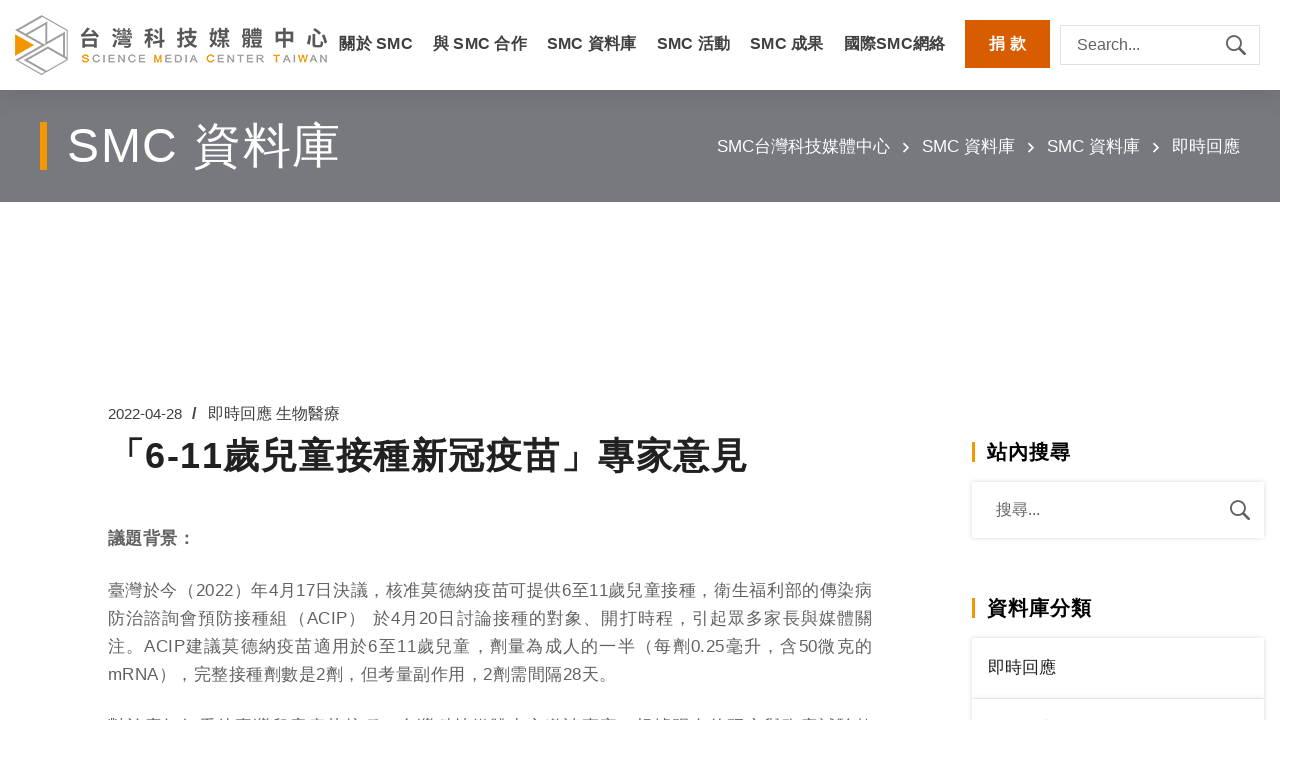

--- FILE ---
content_type: text/html; charset=UTF-8
request_url: https://smctw.tw/12861/
body_size: 46108
content:
<!DOCTYPE html>
<html class="no-js" dir="ltr" lang="zh-TW"
	prefix="og: https://ogp.me/ns#" >
<head>
    
    <script src="https://kit.fontawesome.com/1b38d174a1.js" crossorigin="anonymous"></script>
	<!-- Meta Tags -->
	<meta charset="UTF-8" />
	<meta name="viewport" content="width=device-width, initial-scale=1, maximum-scale=8">
	<!-- Link Tags -->
	<link rel="pingback" href="https://smctw.tw/xmlrpc.php" />


	<title>「6-11歲兒童接種新冠疫苗」專家意見 - 台灣科技媒體中心</title>

		<!-- All in One SEO 4.2.8 - aioseo.com -->
		<meta name="description" content="臺灣於今（2022）年4月17日決議，核准莫德納疫苗可提供6至11歲兒童接種，衛生福利部的傳染病防治諮詢會預防接種組（ACIP） 同意莫德納疫苗適用於6至11歲兒童，劑量為成人的一半（每劑0.25毫升，含50微克的mRNA），完整接種為施打2劑，但考量副作用，2劑需間隔28天。對於應如何看待臺灣兒童疫苗接種，台灣科技媒體中心邀請專家，根據現有的研究與臨床試驗數據，以及有限的真實世界施打數據，給予專業意見。" />
		<meta name="robots" content="max-image-preview:large" />
		<link rel="canonical" href="https://smctw.tw/12861/" />
		<meta name="generator" content="All in One SEO (AIOSEO) 4.2.8 " />
		<meta property="og:locale" content="zh_TW" />
		<meta property="og:site_name" content="台灣科技媒體中心 - 旨在架構具跨領域溝通性質的科學資訊平台，提供正確且即時的科學新聞素材供媒體使用。我們發布科學家意見給媒體作為撰稿素材與採訪參考，也第一手解讀最新科學研究，串連起最完整的科學家與媒體網絡，為社會創造足具意義的對話場域。" />
		<meta property="og:type" content="article" />
		<meta property="og:title" content="「6-11歲兒童接種新冠疫苗」專家意見 - 台灣科技媒體中心" />
		<meta property="og:description" content="臺灣於今（2022）年4月17日決議，核准莫德納疫苗可提供6至11歲兒童接種，衛生福利部的傳染病防治諮詢會預防接種組（ACIP） 同意莫德納疫苗適用於6至11歲兒童，劑量為成人的一半（每劑0.25毫升，含50微克的mRNA），完整接種為施打2劑，但考量副作用，2劑需間隔28天。對於應如何看待臺灣兒童疫苗接種，台灣科技媒體中心邀請專家，根據現有的研究與臨床試驗數據，以及有限的真實世界施打數據，給予專業意見。" />
		<meta property="og:url" content="https://smctw.tw/12861/" />
		<meta property="article:published_time" content="2022-04-28T02:54:57+00:00" />
		<meta property="article:modified_time" content="2022-04-28T06:09:44+00:00" />
		<meta property="article:publisher" content="https://facebook.com/TaiwanSMC" />
		<meta name="twitter:card" content="summary" />
		<meta name="twitter:title" content="「6-11歲兒童接種新冠疫苗」專家意見 - 台灣科技媒體中心" />
		<meta name="twitter:description" content="臺灣於今（2022）年4月17日決議，核准莫德納疫苗可提供6至11歲兒童接種，衛生福利部的傳染病防治諮詢會預防接種組（ACIP） 同意莫德納疫苗適用於6至11歲兒童，劑量為成人的一半（每劑0.25毫升，含50微克的mRNA），完整接種為施打2劑，但考量副作用，2劑需間隔28天。對於應如何看待臺灣兒童疫苗接種，台灣科技媒體中心邀請專家，根據現有的研究與臨床試驗數據，以及有限的真實世界施打數據，給予專業意見。" />
		<script type="application/ld+json" class="aioseo-schema">
			{"@context":"https:\/\/schema.org","@graph":[{"@type":"BlogPosting","@id":"https:\/\/smctw.tw\/12861\/#blogposting","name":"\u300c6-11\u6b72\u5152\u7ae5\u63a5\u7a2e\u65b0\u51a0\u75ab\u82d7\u300d\u5c08\u5bb6\u610f\u898b - \u53f0\u7063\u79d1\u6280\u5a92\u9ad4\u4e2d\u5fc3","headline":"\u300c6-11\u6b72\u5152\u7ae5\u63a5\u7a2e\u65b0\u51a0\u75ab\u82d7\u300d\u5c08\u5bb6\u610f\u898b","author":{"@id":"https:\/\/smctw.tw\/author\/andrea\/#author"},"publisher":{"@id":"https:\/\/smctw.tw\/#organization"},"image":{"@type":"ImageObject","url":"https:\/\/smctw.tw\/wp-content\/uploads\/2022\/04\/\u5152\u7ae5\u65b0\u51a0\u75ab\u82d7.jpg","width":874,"height":586},"datePublished":"2022-04-28T02:54:57+08:00","dateModified":"2022-04-28T06:09:44+08:00","inLanguage":"zh-TW","mainEntityOfPage":{"@id":"https:\/\/smctw.tw\/12861\/#webpage"},"isPartOf":{"@id":"https:\/\/smctw.tw\/12861\/#webpage"},"articleSection":"\u5373\u6642\u56de\u61c9, \u751f\u7269\u91ab\u7642, BNT, COVID-19, mRNA\u75ab\u82d7, \u5152\u7ae5, \u65b0\u51a0\u75ab\u82d7, \u65b0\u578b\u51a0\u72c0\u75c5\u6bd2, \u75ab\u82d7\u4e0d\u826f\u53cd\u61c9, \u75ab\u82d7\u5b89\u5168\u6027, \u83ab\u5fb7\u7d0d"},{"@type":"BreadcrumbList","@id":"https:\/\/smctw.tw\/12861\/#breadcrumblist","itemListElement":[{"@type":"ListItem","@id":"https:\/\/smctw.tw\/#listItem","position":1,"item":{"@type":"WebPage","@id":"https:\/\/smctw.tw\/","name":"\u4e3b\u9801","description":"\u5373\u6642\u56de\u61c9 \u751f\u7269\u91ab\u7642 \u98df\u54c1\u5b89\u51682026-01-08\u300c\u98df\u54c1\u9632\u8150\u5291\u8207\u764c\u75c7\u76f8\u95dc\u6027\u7814\u7a76\u300d\u5c08\u5bb6\u610f\u898b\u4f86\u81ea\u6cd5\u570b\u8207\u570b\u969b\u764c\u75c7\u7814\u7a76\u6a5f","url":"https:\/\/smctw.tw\/"}}]},{"@type":"Organization","@id":"https:\/\/smctw.tw\/#organization","name":"\u53f0\u7063\u79d1\u6280\u5a92\u9ad4\u4e2d\u5fc3","url":"https:\/\/smctw.tw\/","sameAs":["https:\/\/facebook.com\/TaiwanSMC"]},{"@type":"WebPage","@id":"https:\/\/smctw.tw\/12861\/#webpage","url":"https:\/\/smctw.tw\/12861\/","name":"\u300c6-11\u6b72\u5152\u7ae5\u63a5\u7a2e\u65b0\u51a0\u75ab\u82d7\u300d\u5c08\u5bb6\u610f\u898b - \u53f0\u7063\u79d1\u6280\u5a92\u9ad4\u4e2d\u5fc3","description":"\u81fa\u7063\u65bc\u4eca\uff082022\uff09\u5e744\u670817\u65e5\u6c7a\u8b70\uff0c\u6838\u51c6\u83ab\u5fb7\u7d0d\u75ab\u82d7\u53ef\u63d0\u4f9b6\u81f311\u6b72\u5152\u7ae5\u63a5\u7a2e\uff0c\u885b\u751f\u798f\u5229\u90e8\u7684\u50b3\u67d3\u75c5\u9632\u6cbb\u8aee\u8a62\u6703\u9810\u9632\u63a5\u7a2e\u7d44\uff08ACIP\uff09 \u540c\u610f\u83ab\u5fb7\u7d0d\u75ab\u82d7\u9069\u7528\u65bc6\u81f311\u6b72\u5152\u7ae5\uff0c\u5291\u91cf\u70ba\u6210\u4eba\u7684\u4e00\u534a\uff08\u6bcf\u52910.25\u6beb\u5347\uff0c\u542b50\u5fae\u514b\u7684mRNA\uff09\uff0c\u5b8c\u6574\u63a5\u7a2e\u70ba\u65bd\u62532\u5291\uff0c\u4f46\u8003\u91cf\u526f\u4f5c\u7528\uff0c2\u5291\u9700\u9593\u969428\u5929\u3002\u5c0d\u65bc\u61c9\u5982\u4f55\u770b\u5f85\u81fa\u7063\u5152\u7ae5\u75ab\u82d7\u63a5\u7a2e\uff0c\u53f0\u7063\u79d1\u6280\u5a92\u9ad4\u4e2d\u5fc3\u9080\u8acb\u5c08\u5bb6\uff0c\u6839\u64da\u73fe\u6709\u7684\u7814\u7a76\u8207\u81e8\u5e8a\u8a66\u9a57\u6578\u64da\uff0c\u4ee5\u53ca\u6709\u9650\u7684\u771f\u5be6\u4e16\u754c\u65bd\u6253\u6578\u64da\uff0c\u7d66\u4e88\u5c08\u696d\u610f\u898b\u3002","inLanguage":"zh-TW","isPartOf":{"@id":"https:\/\/smctw.tw\/#website"},"breadcrumb":{"@id":"https:\/\/smctw.tw\/12861\/#breadcrumblist"},"author":"https:\/\/smctw.tw\/author\/andrea\/#author","creator":"https:\/\/smctw.tw\/author\/andrea\/#author","image":{"@type":"ImageObject","url":"https:\/\/smctw.tw\/wp-content\/uploads\/2022\/04\/\u5152\u7ae5\u65b0\u51a0\u75ab\u82d7.jpg","@id":"https:\/\/smctw.tw\/#mainImage","width":874,"height":586},"primaryImageOfPage":{"@id":"https:\/\/smctw.tw\/12861\/#mainImage"},"datePublished":"2022-04-28T02:54:57+08:00","dateModified":"2022-04-28T06:09:44+08:00"},{"@type":"WebSite","@id":"https:\/\/smctw.tw\/#website","url":"https:\/\/smctw.tw\/","name":"\u53f0\u7063\u79d1\u6280\u5a92\u9ad4\u4e2d\u5fc3","description":"\u65e8\u5728\u67b6\u69cb\u5177\u8de8\u9818\u57df\u6e9d\u901a\u6027\u8cea\u7684\u79d1\u5b78\u8cc7\u8a0a\u5e73\u53f0\uff0c\u63d0\u4f9b\u6b63\u78ba\u4e14\u5373\u6642\u7684\u79d1\u5b78\u65b0\u805e\u7d20\u6750\u4f9b\u5a92\u9ad4\u4f7f\u7528\u3002\u6211\u5011\u767c\u5e03\u79d1\u5b78\u5bb6\u610f\u898b\u7d66\u5a92\u9ad4\u4f5c\u70ba\u64b0\u7a3f\u7d20\u6750\u8207\u63a1\u8a2a\u53c3\u8003\uff0c\u4e5f\u7b2c\u4e00\u624b\u89e3\u8b80\u6700\u65b0\u79d1\u5b78\u7814\u7a76\uff0c\u4e32\u9023\u8d77\u6700\u5b8c\u6574\u7684\u79d1\u5b78\u5bb6\u8207\u5a92\u9ad4\u7db2\u7d61\uff0c\u70ba\u793e\u6703\u5275\u9020\u8db3\u5177\u610f\u7fa9\u7684\u5c0d\u8a71\u5834\u57df\u3002","inLanguage":"zh-TW","publisher":{"@id":"https:\/\/smctw.tw\/#organization"}}]}
		</script>
		<!-- All in One SEO -->

<link rel='dns-prefetch' href='//maps.google.com' />
<link rel='dns-prefetch' href='//www.googletagmanager.com' />
		<!-- This site uses the Google Analytics by MonsterInsights plugin v9.11.1 - Using Analytics tracking - https://www.monsterinsights.com/ -->
							<script src="//www.googletagmanager.com/gtag/js?id=G-980QTL50M7"  data-cfasync="false" data-wpfc-render="false" type="text/javascript" async></script>
			<script data-cfasync="false" data-wpfc-render="false" type="text/javascript">
				var mi_version = '9.11.1';
				var mi_track_user = true;
				var mi_no_track_reason = '';
								var MonsterInsightsDefaultLocations = {"page_location":"https:\/\/smctw.tw\/12861\/"};
								if ( typeof MonsterInsightsPrivacyGuardFilter === 'function' ) {
					var MonsterInsightsLocations = (typeof MonsterInsightsExcludeQuery === 'object') ? MonsterInsightsPrivacyGuardFilter( MonsterInsightsExcludeQuery ) : MonsterInsightsPrivacyGuardFilter( MonsterInsightsDefaultLocations );
				} else {
					var MonsterInsightsLocations = (typeof MonsterInsightsExcludeQuery === 'object') ? MonsterInsightsExcludeQuery : MonsterInsightsDefaultLocations;
				}

								var disableStrs = [
										'ga-disable-G-980QTL50M7',
									];

				/* Function to detect opted out users */
				function __gtagTrackerIsOptedOut() {
					for (var index = 0; index < disableStrs.length; index++) {
						if (document.cookie.indexOf(disableStrs[index] + '=true') > -1) {
							return true;
						}
					}

					return false;
				}

				/* Disable tracking if the opt-out cookie exists. */
				if (__gtagTrackerIsOptedOut()) {
					for (var index = 0; index < disableStrs.length; index++) {
						window[disableStrs[index]] = true;
					}
				}

				/* Opt-out function */
				function __gtagTrackerOptout() {
					for (var index = 0; index < disableStrs.length; index++) {
						document.cookie = disableStrs[index] + '=true; expires=Thu, 31 Dec 2099 23:59:59 UTC; path=/';
						window[disableStrs[index]] = true;
					}
				}

				if ('undefined' === typeof gaOptout) {
					function gaOptout() {
						__gtagTrackerOptout();
					}
				}
								window.dataLayer = window.dataLayer || [];

				window.MonsterInsightsDualTracker = {
					helpers: {},
					trackers: {},
				};
				if (mi_track_user) {
					function __gtagDataLayer() {
						dataLayer.push(arguments);
					}

					function __gtagTracker(type, name, parameters) {
						if (!parameters) {
							parameters = {};
						}

						if (parameters.send_to) {
							__gtagDataLayer.apply(null, arguments);
							return;
						}

						if (type === 'event') {
														parameters.send_to = monsterinsights_frontend.v4_id;
							var hookName = name;
							if (typeof parameters['event_category'] !== 'undefined') {
								hookName = parameters['event_category'] + ':' + name;
							}

							if (typeof MonsterInsightsDualTracker.trackers[hookName] !== 'undefined') {
								MonsterInsightsDualTracker.trackers[hookName](parameters);
							} else {
								__gtagDataLayer('event', name, parameters);
							}
							
						} else {
							__gtagDataLayer.apply(null, arguments);
						}
					}

					__gtagTracker('js', new Date());
					__gtagTracker('set', {
						'developer_id.dZGIzZG': true,
											});
					if ( MonsterInsightsLocations.page_location ) {
						__gtagTracker('set', MonsterInsightsLocations);
					}
										__gtagTracker('config', 'G-980QTL50M7', {"forceSSL":"true","link_attribution":"true"} );
										window.gtag = __gtagTracker;										(function () {
						/* https://developers.google.com/analytics/devguides/collection/analyticsjs/ */
						/* ga and __gaTracker compatibility shim. */
						var noopfn = function () {
							return null;
						};
						var newtracker = function () {
							return new Tracker();
						};
						var Tracker = function () {
							return null;
						};
						var p = Tracker.prototype;
						p.get = noopfn;
						p.set = noopfn;
						p.send = function () {
							var args = Array.prototype.slice.call(arguments);
							args.unshift('send');
							__gaTracker.apply(null, args);
						};
						var __gaTracker = function () {
							var len = arguments.length;
							if (len === 0) {
								return;
							}
							var f = arguments[len - 1];
							if (typeof f !== 'object' || f === null || typeof f.hitCallback !== 'function') {
								if ('send' === arguments[0]) {
									var hitConverted, hitObject = false, action;
									if ('event' === arguments[1]) {
										if ('undefined' !== typeof arguments[3]) {
											hitObject = {
												'eventAction': arguments[3],
												'eventCategory': arguments[2],
												'eventLabel': arguments[4],
												'value': arguments[5] ? arguments[5] : 1,
											}
										}
									}
									if ('pageview' === arguments[1]) {
										if ('undefined' !== typeof arguments[2]) {
											hitObject = {
												'eventAction': 'page_view',
												'page_path': arguments[2],
											}
										}
									}
									if (typeof arguments[2] === 'object') {
										hitObject = arguments[2];
									}
									if (typeof arguments[5] === 'object') {
										Object.assign(hitObject, arguments[5]);
									}
									if ('undefined' !== typeof arguments[1].hitType) {
										hitObject = arguments[1];
										if ('pageview' === hitObject.hitType) {
											hitObject.eventAction = 'page_view';
										}
									}
									if (hitObject) {
										action = 'timing' === arguments[1].hitType ? 'timing_complete' : hitObject.eventAction;
										hitConverted = mapArgs(hitObject);
										__gtagTracker('event', action, hitConverted);
									}
								}
								return;
							}

							function mapArgs(args) {
								var arg, hit = {};
								var gaMap = {
									'eventCategory': 'event_category',
									'eventAction': 'event_action',
									'eventLabel': 'event_label',
									'eventValue': 'event_value',
									'nonInteraction': 'non_interaction',
									'timingCategory': 'event_category',
									'timingVar': 'name',
									'timingValue': 'value',
									'timingLabel': 'event_label',
									'page': 'page_path',
									'location': 'page_location',
									'title': 'page_title',
									'referrer' : 'page_referrer',
								};
								for (arg in args) {
																		if (!(!args.hasOwnProperty(arg) || !gaMap.hasOwnProperty(arg))) {
										hit[gaMap[arg]] = args[arg];
									} else {
										hit[arg] = args[arg];
									}
								}
								return hit;
							}

							try {
								f.hitCallback();
							} catch (ex) {
							}
						};
						__gaTracker.create = newtracker;
						__gaTracker.getByName = newtracker;
						__gaTracker.getAll = function () {
							return [];
						};
						__gaTracker.remove = noopfn;
						__gaTracker.loaded = true;
						window['__gaTracker'] = __gaTracker;
					})();
									} else {
										console.log("");
					(function () {
						function __gtagTracker() {
							return null;
						}

						window['__gtagTracker'] = __gtagTracker;
						window['gtag'] = __gtagTracker;
					})();
									}
			</script>
							<!-- / Google Analytics by MonsterInsights -->
		<script type="text/javascript">
/* <![CDATA[ */
window._wpemojiSettings = {"baseUrl":"https:\/\/s.w.org\/images\/core\/emoji\/14.0.0\/72x72\/","ext":".png","svgUrl":"https:\/\/s.w.org\/images\/core\/emoji\/14.0.0\/svg\/","svgExt":".svg","source":{"concatemoji":"https:\/\/smctw.tw\/wp-includes\/js\/wp-emoji-release.min.js?ver=6.4.2"}};
/*! This file is auto-generated */
!function(i,n){var o,s,e;function c(e){try{var t={supportTests:e,timestamp:(new Date).valueOf()};sessionStorage.setItem(o,JSON.stringify(t))}catch(e){}}function p(e,t,n){e.clearRect(0,0,e.canvas.width,e.canvas.height),e.fillText(t,0,0);var t=new Uint32Array(e.getImageData(0,0,e.canvas.width,e.canvas.height).data),r=(e.clearRect(0,0,e.canvas.width,e.canvas.height),e.fillText(n,0,0),new Uint32Array(e.getImageData(0,0,e.canvas.width,e.canvas.height).data));return t.every(function(e,t){return e===r[t]})}function u(e,t,n){switch(t){case"flag":return n(e,"\ud83c\udff3\ufe0f\u200d\u26a7\ufe0f","\ud83c\udff3\ufe0f\u200b\u26a7\ufe0f")?!1:!n(e,"\ud83c\uddfa\ud83c\uddf3","\ud83c\uddfa\u200b\ud83c\uddf3")&&!n(e,"\ud83c\udff4\udb40\udc67\udb40\udc62\udb40\udc65\udb40\udc6e\udb40\udc67\udb40\udc7f","\ud83c\udff4\u200b\udb40\udc67\u200b\udb40\udc62\u200b\udb40\udc65\u200b\udb40\udc6e\u200b\udb40\udc67\u200b\udb40\udc7f");case"emoji":return!n(e,"\ud83e\udef1\ud83c\udffb\u200d\ud83e\udef2\ud83c\udfff","\ud83e\udef1\ud83c\udffb\u200b\ud83e\udef2\ud83c\udfff")}return!1}function f(e,t,n){var r="undefined"!=typeof WorkerGlobalScope&&self instanceof WorkerGlobalScope?new OffscreenCanvas(300,150):i.createElement("canvas"),a=r.getContext("2d",{willReadFrequently:!0}),o=(a.textBaseline="top",a.font="600 32px Arial",{});return e.forEach(function(e){o[e]=t(a,e,n)}),o}function t(e){var t=i.createElement("script");t.src=e,t.defer=!0,i.head.appendChild(t)}"undefined"!=typeof Promise&&(o="wpEmojiSettingsSupports",s=["flag","emoji"],n.supports={everything:!0,everythingExceptFlag:!0},e=new Promise(function(e){i.addEventListener("DOMContentLoaded",e,{once:!0})}),new Promise(function(t){var n=function(){try{var e=JSON.parse(sessionStorage.getItem(o));if("object"==typeof e&&"number"==typeof e.timestamp&&(new Date).valueOf()<e.timestamp+604800&&"object"==typeof e.supportTests)return e.supportTests}catch(e){}return null}();if(!n){if("undefined"!=typeof Worker&&"undefined"!=typeof OffscreenCanvas&&"undefined"!=typeof URL&&URL.createObjectURL&&"undefined"!=typeof Blob)try{var e="postMessage("+f.toString()+"("+[JSON.stringify(s),u.toString(),p.toString()].join(",")+"));",r=new Blob([e],{type:"text/javascript"}),a=new Worker(URL.createObjectURL(r),{name:"wpTestEmojiSupports"});return void(a.onmessage=function(e){c(n=e.data),a.terminate(),t(n)})}catch(e){}c(n=f(s,u,p))}t(n)}).then(function(e){for(var t in e)n.supports[t]=e[t],n.supports.everything=n.supports.everything&&n.supports[t],"flag"!==t&&(n.supports.everythingExceptFlag=n.supports.everythingExceptFlag&&n.supports[t]);n.supports.everythingExceptFlag=n.supports.everythingExceptFlag&&!n.supports.flag,n.DOMReady=!1,n.readyCallback=function(){n.DOMReady=!0}}).then(function(){return e}).then(function(){var e;n.supports.everything||(n.readyCallback(),(e=n.source||{}).concatemoji?t(e.concatemoji):e.wpemoji&&e.twemoji&&(t(e.twemoji),t(e.wpemoji)))}))}((window,document),window._wpemojiSettings);
/* ]]> */
</script>
<link rel='stylesheet' id='embed-pdf-viewer-css' href='https://smctw.tw/wp-content/plugins/embed-pdf-viewer/css/embed-pdf-viewer.css?ver=2.4.5' type='text/css' media='screen' />
<style id='wp-emoji-styles-inline-css' type='text/css'>

	img.wp-smiley, img.emoji {
		display: inline !important;
		border: none !important;
		box-shadow: none !important;
		height: 1em !important;
		width: 1em !important;
		margin: 0 0.07em !important;
		vertical-align: -0.1em !important;
		background: none !important;
		padding: 0 !important;
	}
</style>
<link rel='stylesheet' id='wp-block-library-css' href='https://smctw.tw/wp-includes/css/dist/block-library/style.min.css?ver=6.4.2' type='text/css' media='all' />
<style id='classic-theme-styles-inline-css' type='text/css'>
/*! This file is auto-generated */
.wp-block-button__link{color:#fff;background-color:#32373c;border-radius:9999px;box-shadow:none;text-decoration:none;padding:calc(.667em + 2px) calc(1.333em + 2px);font-size:1.125em}.wp-block-file__button{background:#32373c;color:#fff;text-decoration:none}
</style>
<style id='global-styles-inline-css' type='text/css'>
body{--wp--preset--color--black: #000000;--wp--preset--color--cyan-bluish-gray: #abb8c3;--wp--preset--color--white: #ffffff;--wp--preset--color--pale-pink: #f78da7;--wp--preset--color--vivid-red: #cf2e2e;--wp--preset--color--luminous-vivid-orange: #ff6900;--wp--preset--color--luminous-vivid-amber: #fcb900;--wp--preset--color--light-green-cyan: #7bdcb5;--wp--preset--color--vivid-green-cyan: #00d084;--wp--preset--color--pale-cyan-blue: #8ed1fc;--wp--preset--color--vivid-cyan-blue: #0693e3;--wp--preset--color--vivid-purple: #9b51e0;--wp--preset--gradient--vivid-cyan-blue-to-vivid-purple: linear-gradient(135deg,rgba(6,147,227,1) 0%,rgb(155,81,224) 100%);--wp--preset--gradient--light-green-cyan-to-vivid-green-cyan: linear-gradient(135deg,rgb(122,220,180) 0%,rgb(0,208,130) 100%);--wp--preset--gradient--luminous-vivid-amber-to-luminous-vivid-orange: linear-gradient(135deg,rgba(252,185,0,1) 0%,rgba(255,105,0,1) 100%);--wp--preset--gradient--luminous-vivid-orange-to-vivid-red: linear-gradient(135deg,rgba(255,105,0,1) 0%,rgb(207,46,46) 100%);--wp--preset--gradient--very-light-gray-to-cyan-bluish-gray: linear-gradient(135deg,rgb(238,238,238) 0%,rgb(169,184,195) 100%);--wp--preset--gradient--cool-to-warm-spectrum: linear-gradient(135deg,rgb(74,234,220) 0%,rgb(151,120,209) 20%,rgb(207,42,186) 40%,rgb(238,44,130) 60%,rgb(251,105,98) 80%,rgb(254,248,76) 100%);--wp--preset--gradient--blush-light-purple: linear-gradient(135deg,rgb(255,206,236) 0%,rgb(152,150,240) 100%);--wp--preset--gradient--blush-bordeaux: linear-gradient(135deg,rgb(254,205,165) 0%,rgb(254,45,45) 50%,rgb(107,0,62) 100%);--wp--preset--gradient--luminous-dusk: linear-gradient(135deg,rgb(255,203,112) 0%,rgb(199,81,192) 50%,rgb(65,88,208) 100%);--wp--preset--gradient--pale-ocean: linear-gradient(135deg,rgb(255,245,203) 0%,rgb(182,227,212) 50%,rgb(51,167,181) 100%);--wp--preset--gradient--electric-grass: linear-gradient(135deg,rgb(202,248,128) 0%,rgb(113,206,126) 100%);--wp--preset--gradient--midnight: linear-gradient(135deg,rgb(2,3,129) 0%,rgb(40,116,252) 100%);--wp--preset--font-size--small: 13px;--wp--preset--font-size--medium: 20px;--wp--preset--font-size--large: 36px;--wp--preset--font-size--x-large: 42px;--wp--preset--spacing--20: 0.44rem;--wp--preset--spacing--30: 0.67rem;--wp--preset--spacing--40: 1rem;--wp--preset--spacing--50: 1.5rem;--wp--preset--spacing--60: 2.25rem;--wp--preset--spacing--70: 3.38rem;--wp--preset--spacing--80: 5.06rem;--wp--preset--shadow--natural: 6px 6px 9px rgba(0, 0, 0, 0.2);--wp--preset--shadow--deep: 12px 12px 50px rgba(0, 0, 0, 0.4);--wp--preset--shadow--sharp: 6px 6px 0px rgba(0, 0, 0, 0.2);--wp--preset--shadow--outlined: 6px 6px 0px -3px rgba(255, 255, 255, 1), 6px 6px rgba(0, 0, 0, 1);--wp--preset--shadow--crisp: 6px 6px 0px rgba(0, 0, 0, 1);}:where(.is-layout-flex){gap: 0.5em;}:where(.is-layout-grid){gap: 0.5em;}body .is-layout-flow > .alignleft{float: left;margin-inline-start: 0;margin-inline-end: 2em;}body .is-layout-flow > .alignright{float: right;margin-inline-start: 2em;margin-inline-end: 0;}body .is-layout-flow > .aligncenter{margin-left: auto !important;margin-right: auto !important;}body .is-layout-constrained > .alignleft{float: left;margin-inline-start: 0;margin-inline-end: 2em;}body .is-layout-constrained > .alignright{float: right;margin-inline-start: 2em;margin-inline-end: 0;}body .is-layout-constrained > .aligncenter{margin-left: auto !important;margin-right: auto !important;}body .is-layout-constrained > :where(:not(.alignleft):not(.alignright):not(.alignfull)){max-width: var(--wp--style--global--content-size);margin-left: auto !important;margin-right: auto !important;}body .is-layout-constrained > .alignwide{max-width: var(--wp--style--global--wide-size);}body .is-layout-flex{display: flex;}body .is-layout-flex{flex-wrap: wrap;align-items: center;}body .is-layout-flex > *{margin: 0;}body .is-layout-grid{display: grid;}body .is-layout-grid > *{margin: 0;}:where(.wp-block-columns.is-layout-flex){gap: 2em;}:where(.wp-block-columns.is-layout-grid){gap: 2em;}:where(.wp-block-post-template.is-layout-flex){gap: 1.25em;}:where(.wp-block-post-template.is-layout-grid){gap: 1.25em;}.has-black-color{color: var(--wp--preset--color--black) !important;}.has-cyan-bluish-gray-color{color: var(--wp--preset--color--cyan-bluish-gray) !important;}.has-white-color{color: var(--wp--preset--color--white) !important;}.has-pale-pink-color{color: var(--wp--preset--color--pale-pink) !important;}.has-vivid-red-color{color: var(--wp--preset--color--vivid-red) !important;}.has-luminous-vivid-orange-color{color: var(--wp--preset--color--luminous-vivid-orange) !important;}.has-luminous-vivid-amber-color{color: var(--wp--preset--color--luminous-vivid-amber) !important;}.has-light-green-cyan-color{color: var(--wp--preset--color--light-green-cyan) !important;}.has-vivid-green-cyan-color{color: var(--wp--preset--color--vivid-green-cyan) !important;}.has-pale-cyan-blue-color{color: var(--wp--preset--color--pale-cyan-blue) !important;}.has-vivid-cyan-blue-color{color: var(--wp--preset--color--vivid-cyan-blue) !important;}.has-vivid-purple-color{color: var(--wp--preset--color--vivid-purple) !important;}.has-black-background-color{background-color: var(--wp--preset--color--black) !important;}.has-cyan-bluish-gray-background-color{background-color: var(--wp--preset--color--cyan-bluish-gray) !important;}.has-white-background-color{background-color: var(--wp--preset--color--white) !important;}.has-pale-pink-background-color{background-color: var(--wp--preset--color--pale-pink) !important;}.has-vivid-red-background-color{background-color: var(--wp--preset--color--vivid-red) !important;}.has-luminous-vivid-orange-background-color{background-color: var(--wp--preset--color--luminous-vivid-orange) !important;}.has-luminous-vivid-amber-background-color{background-color: var(--wp--preset--color--luminous-vivid-amber) !important;}.has-light-green-cyan-background-color{background-color: var(--wp--preset--color--light-green-cyan) !important;}.has-vivid-green-cyan-background-color{background-color: var(--wp--preset--color--vivid-green-cyan) !important;}.has-pale-cyan-blue-background-color{background-color: var(--wp--preset--color--pale-cyan-blue) !important;}.has-vivid-cyan-blue-background-color{background-color: var(--wp--preset--color--vivid-cyan-blue) !important;}.has-vivid-purple-background-color{background-color: var(--wp--preset--color--vivid-purple) !important;}.has-black-border-color{border-color: var(--wp--preset--color--black) !important;}.has-cyan-bluish-gray-border-color{border-color: var(--wp--preset--color--cyan-bluish-gray) !important;}.has-white-border-color{border-color: var(--wp--preset--color--white) !important;}.has-pale-pink-border-color{border-color: var(--wp--preset--color--pale-pink) !important;}.has-vivid-red-border-color{border-color: var(--wp--preset--color--vivid-red) !important;}.has-luminous-vivid-orange-border-color{border-color: var(--wp--preset--color--luminous-vivid-orange) !important;}.has-luminous-vivid-amber-border-color{border-color: var(--wp--preset--color--luminous-vivid-amber) !important;}.has-light-green-cyan-border-color{border-color: var(--wp--preset--color--light-green-cyan) !important;}.has-vivid-green-cyan-border-color{border-color: var(--wp--preset--color--vivid-green-cyan) !important;}.has-pale-cyan-blue-border-color{border-color: var(--wp--preset--color--pale-cyan-blue) !important;}.has-vivid-cyan-blue-border-color{border-color: var(--wp--preset--color--vivid-cyan-blue) !important;}.has-vivid-purple-border-color{border-color: var(--wp--preset--color--vivid-purple) !important;}.has-vivid-cyan-blue-to-vivid-purple-gradient-background{background: var(--wp--preset--gradient--vivid-cyan-blue-to-vivid-purple) !important;}.has-light-green-cyan-to-vivid-green-cyan-gradient-background{background: var(--wp--preset--gradient--light-green-cyan-to-vivid-green-cyan) !important;}.has-luminous-vivid-amber-to-luminous-vivid-orange-gradient-background{background: var(--wp--preset--gradient--luminous-vivid-amber-to-luminous-vivid-orange) !important;}.has-luminous-vivid-orange-to-vivid-red-gradient-background{background: var(--wp--preset--gradient--luminous-vivid-orange-to-vivid-red) !important;}.has-very-light-gray-to-cyan-bluish-gray-gradient-background{background: var(--wp--preset--gradient--very-light-gray-to-cyan-bluish-gray) !important;}.has-cool-to-warm-spectrum-gradient-background{background: var(--wp--preset--gradient--cool-to-warm-spectrum) !important;}.has-blush-light-purple-gradient-background{background: var(--wp--preset--gradient--blush-light-purple) !important;}.has-blush-bordeaux-gradient-background{background: var(--wp--preset--gradient--blush-bordeaux) !important;}.has-luminous-dusk-gradient-background{background: var(--wp--preset--gradient--luminous-dusk) !important;}.has-pale-ocean-gradient-background{background: var(--wp--preset--gradient--pale-ocean) !important;}.has-electric-grass-gradient-background{background: var(--wp--preset--gradient--electric-grass) !important;}.has-midnight-gradient-background{background: var(--wp--preset--gradient--midnight) !important;}.has-small-font-size{font-size: var(--wp--preset--font-size--small) !important;}.has-medium-font-size{font-size: var(--wp--preset--font-size--medium) !important;}.has-large-font-size{font-size: var(--wp--preset--font-size--large) !important;}.has-x-large-font-size{font-size: var(--wp--preset--font-size--x-large) !important;}
.wp-block-navigation a:where(:not(.wp-element-button)){color: inherit;}
:where(.wp-block-post-template.is-layout-flex){gap: 1.25em;}:where(.wp-block-post-template.is-layout-grid){gap: 1.25em;}
:where(.wp-block-columns.is-layout-flex){gap: 2em;}:where(.wp-block-columns.is-layout-grid){gap: 2em;}
.wp-block-pullquote{font-size: 1.5em;line-height: 1.6;}
</style>
<link rel='stylesheet' id='contact-form-7-css' href='https://smctw.tw/wp-content/plugins/contact-form-7/includes/css/styles.css?ver=5.1.4' type='text/css' media='all' />
<link rel='stylesheet' id='js_composer_front-css' href='https://smctw.tw/wp-content/plugins/js_composer/assets/css/js_composer.min.css?ver=6.0.5' type='text/css' media='all' />
<link rel='stylesheet' id='rs-plugin-settings-css' href='https://smctw.tw/wp-content/plugins/revslider/public/assets/css/rs6.css?ver=6.0.9' type='text/css' media='all' />
<style id='rs-plugin-settings-inline-css' type='text/css'>
#rs-demo-id {}
</style>
<link rel='stylesheet' id='samatex-style-css' href='https://smctw.tw/wp-content/themes/samatex/style.css?ver=6.4.2' type='text/css' media='all' />
<link rel='stylesheet' id='dflip-style-css' href='https://smctw.tw/wp-content/plugins/3d-flipbook-dflip-lite/assets/css/dflip.min.css?ver=2.3.42' type='text/css' media='all' />
<link rel='stylesheet' id='tablepress-default-css' href='https://smctw.tw/wp-content/plugins/tablepress/css/default.min.css?ver=1.9' type='text/css' media='all' />
<!--[if lt IE 9]>
<link rel='stylesheet' id='vc_lte_ie9-css' href='https://smctw.tw/wp-content/plugins/js_composer/assets/css/vc_lte_ie9.min.css?ver=6.0.5' type='text/css' media='screen' />
<![endif]-->
<link rel='stylesheet' id='addtoany-css' href='https://smctw.tw/wp-content/plugins/add-to-any/addtoany.min.css?ver=1.15' type='text/css' media='all' />
<link rel='stylesheet' id='dynamic-styles-css' href='https://smctw.tw/wp-content/themes/samatex/css/dynamic-styles.css?ver=6.4.2' type='text/css' media='all' />
<style id='dynamic-styles-inline-css' type='text/css'>
body,input,select,pre,code,kbd,samp,dt,#cancel-comment-reply-link,.box-item-content, textarea, .widget_price_filter .price_label,.demo-icon-pack span:after {font-size:17px;font-weight:400;font-family:Nunito Sans, sans-serif;line-height:27px;letter-spacing:0px;color:#616161;}.header-login .login-title, .cart-contents {font-size:17px;font-weight:400;font-family:Nunito Sans, sans-serif;letter-spacing:0px;}h1,h2,h3,h4,h5,h6, .woocommerce-page #et-content .shop_table .product-name > a:not(.yith-wcqv-button),.woocommerce-Tabs-panel .shop_attributes th,#reply-title,.product .summary .price,.et-circle-progress .circle-content,.et-timer .timer-count,.et-pricing-table .currency,.et-pricing-table .price,.et-counter .counter,.et-progress .percent,.error404-default-subtitle,.yith-woocompare-widget ul.products-list li .title,.woocommerce-MyAccount-navigation ul li a,.woocommerce-tabs .tabs li a {font-family:Nunito Sans, sans-serif;text-transform:none;font-weight:700;letter-spacing:0px;color:#212121;}.widget_layered_nav ul li a, .widget_nav_menu ul li a, .widget_product_categories ul li a,.widget_categories ul li a,.post-single-navigation a, .widget_pages ul li a, .widget_archive ul li a, .widget_meta ul li a, .widget_recent_entries ul li a, .widget_rss ul li a, .widget_icl_lang_sel_widget li a, .recentcomments a, .widget_product_search form button:before, .page-content-wrap .widget_shopping_cart .cart_list li .remove{font-family:Nunito Sans, sans-serif;font-weight:700;letter-spacing:0px;color:#212121;}.woocommerce-page #et-content .shop_table .product-name > a:not(.yith-wcqv-button),.widget_et_recent_entries .post-title a,.widget_products .product_list_widget > li .product-title a,.widget_recently_viewed_products .product_list_widget > li .product-title a,.widget_recent_reviews .product_list_widget > li .product-title a,.widget_top_rated_products .product_list_widget > li .product-title a {color:#212121 !important;}.page-content-wrap .widget_shopping_cart .cart-product-title a,.et-circle-progress .percent {color:#212121;}h1 {font-size:48px; line-height:56px;}h2 {font-size:40px; line-height:48px;}h3 {font-size:32px; line-height:40px;}h4 {font-size:24px; line-height:32px;}h5 {font-size:20px; line-height:28px;}h6 {font-size:18px; line-height:26px;}.widgettitle{font-size:20px; line-height:28px;}.woocommerce-Tabs-panel h2,.shop_table .product-name > a:not(.yith-wcqv-button),.widget_layered_nav ul li a, .widget_nav_menu ul li a, .widget_product_categories ul li a,.yith-woocompare-widget ul.products-list li .title{font-size:18px; line-height:26px;}#reply-title,.woocommerce h2{font-size:24px; line-height:32px;}.et-timer .timer-count{font-size:48px; line-height:56px;}.et-circle-progress .percent{font-size:48px; line-height:48px;}#loop-posts .post-title:hover,#loop-posts .post-title a:hover,.et-shortcode-posts .post-title:hover,.et-shortcode-posts .post-title a:hover,.loop-product .post-title:hover,.loop-product .post-title a:hover,.post-social-share > .social-links > a:hover,.related-posts .post .post-title a:hover,.project-layout .project .post-body .post-title a:hover,.project-layout .project .project-category a:hover,.product .summary .price ins,.page-content-wrap .widget_shopping_cart .cart-product-title a:hover,.page-content-wrap .widget_shopping_cart .cart-product-title:hover a,.widget_products .product_list_widget > li > a:hover .product-title,.widget_recently_viewed_products .product_list_widget > li > a:hover .product-title,.widget_recent_reviews .product_list_widget > li > a:hover .product-title,.widget_top_rated_products .product_list_widget > li > a:hover .product-title,.search-posts .post-title a:hover,.search-posts .post-title:hover a,.et-testimonial-item .rating span,.plyr--full-ui input[type=range],.comment-meta .comment-date-time a:hover,.comment-author a:hover,.comment-content .edit-link a a,#cancel-comment-reply-link:hover,.woocommerce-review-link,.yith-woocompare-widget ul.products-list li .title:hover,.yith-woocompare-widget ul.products-list li .remove:hover,.product .price,.star-rating,.comment-form-rating a,.comment-form-rating a:after,.border-true.et-client-container .et-client .plus,.widget_nav_menu ul li.current-menu-item a {color:#d85c00;}.post-single-navigation a:hover,.post-meta a:hover,.project-meta ul a:not(.social-share):hover,.widget_et_recent_entries .post-title:hover a,.widget_categories ul li a:hover,.widget_pages ul li a:hover,.widget_archive ul li a:hover,.widget_meta ul li a:hover,.widget_layered_nav ul li a:hover,.widget_nav_menu ul li a:hover,.widget_product_categories ul li a:hover,.widget_recent_entries ul li a:hover, .widget_rss ul li a:hover,.widget_icl_lang_sel_widget li a:hover,.widget_products .product_list_widget > li .product-title:hover a,.widget_recently_viewed_products .product_list_widget > li .product-title:hover a,.widget_recent_reviews .product_list_widget > li .product-title:hover a,.widget_top_rated_products .product_list_widget > li .product-title:hover a,.recentcomments a:hover,#yith-quick-view-close:hover,.page-content-wrap .widget_shopping_cart .cart_list li .remove:hover,.woocommerce-page #et-content .shop_table .product-name > a:not(.yith-wcqv-button):hover,.product-layout-single .summary .yith-wcwl-add-to-wishlist a:hover,.et-shortcode-projects-full .overlay-read-more:hover {color:#d85c00 !important;}.post-read-more:after,.comment-reply-link:after,.enovathemes-navigation li a:hover,.enovathemes-navigation li .current,.post-sticky,.post-media .flex-direction-nav li a:hover,.post-media .flex-control-nav li a:hover,.post-media .flex-control-nav li a.flex-active,.slick-dots li button:hover,.slick-dots li.slick-active button,.owl-carousel .owl-nav > *:hover,.enovathemes-filter .filter:before,.overlay-flip-hor .overlay-hover .post-image-overlay, .overlay-flip-ver .overlay-hover .post-image-overlay,.image-move-up .post-image-overlay,.image-move-down .post-image-overlay,.image-move-left .post-image-overlay,.image-move-right .post-image-overlay,.overlay-image-move-up .post-image-overlay,.overlay-image-move-down .post-image-overlay,.overlay-image-move-left .post-image-overlay,.overlay-image-move-right .post-image-overlay,.product .onsale,.product-quick-view:hover,.product .button,.yith-woocompare-widget a.compare,.yith-woocompare-widget a.clear-all,.added_to_cart,.woocommerce-store-notice.demo_store,.shop_table .product-remove a:hover,.et-accordion .toggle-title.active:before,.tabset .tab.active:before,.et-mailchimp input[type="text"] + .after,.owl-carousel .owl-dots > .owl-dot.active,.et-pricing-table .label,.mob-menu-toggle-alt,.full #loop-posts .format-link .post-body-inner,.single-post-page > .format-link .format-container,.plyr--audio .plyr__control.plyr__tab-focus,.plyr--audio .plyr__control:hover,.plyr--audio .plyr__control[aria-expanded=true],.plyr--video .plyr__control.plyr__tab-focus,.plyr--video .plyr__control:hover,.plyr--video .plyr__control[aria-expanded=true],.plyr__control--overlaid:focus,.plyr__control--overlaid:hover,.plyr__menu__container .plyr__control[role=menuitemradio][aria-checked=true]::before,.woocommerce-tabs .tabs li.active a,.woocommerce-tabs .tabs li a:hover,.et-image .curtain,.et-breadcrumbs a:after,.post-meta:before,.project-category:before,.related-posts-title:before,.comment-reply-title:before,.comments-title:before,.upsells > h4:before,.crosssells > h4:before,.related > h4:before,.nivo-lightbox-prev:hover,.nivo-lightbox-next:hover,.nivo-lightbox-close:hover,.enovathemes-filter .filter:after,.project-single-navigation > *:hover,.project-layout.project-with-caption .post-body,.project-description-title:before,.project-meta-title:before,.product .button:after,.added_to_cart:after,.et-pricing-table .plan:after,.et-testimonial .author-info-wrapper .author:after,.et-person .name:after,.et-video .modal-video-poster:before,.widget_title:before,.widgettitle:before,.et-shortcode-projects-full .post .post-body {background-color:#d85c00;}.mejs-controls .mejs-time-rail .mejs-time-current,.slick-slider .slick-prev:hover,.slick-slider .slick-next:hover,#project-gallery .owl-nav > .owl-prev:hover,#project-gallery .owl-nav > .owl-next:hover,.widget_tag_cloud .tagcloud a:after,.widget_product_tag_cloud .tagcloud a:after,.project-tags a:after,.widget_price_filter .ui-slider-horizontal .ui-slider-range,#cboxClose:hover {background-color:#d85c00 !important;}.plyr--video .plyr__controls {background:rgba(216,92,0,0.5) !important;}ul.chat li:nth-child(2n+2) > p {background-color:rgba(216,92,0,0.1);color:#d85c00 !important;}.plyr__control--overlaid {background-color:#d85c00;}.plyr__control.plyr__tab-focus {box-shadow:0 8px 24px 0 rgba(216,92,0,0.5);}#yith-wcwl-popup-message {color:#d85c00 !important;box-shadow:inset 0 0 0 1px #d85c00;}.ajax-add-to-cart-loading .circle-loader,.yith-wcwl-add-to-wishlist a:after {border-left-color:#d85c00;}.ajax-add-to-cart-loading .load-complete {border-color:#d85c00 !important;}.ajax-add-to-cart-loading .checkmark:after {border-right:3px solid #d85c00;border-top:3px solid #d85c00;}.widget_price_filter .ui-slider .ui-slider-handle {border:5px solid #d85c00;}blockquote {border-left:8px solid #d85c00 !important;}.et-pricing-table.highlight-true .pricing-table-inner {border-color:#d85c00 !important;}.counter-moving-child:before {border-color:#d85c00;}.highlight-true .testimonial-content {box-shadow:inset 0 0 0 1px #d85c00;border-color:#d85c00;}.highlight-true .testimonial-content:after {border-color:#d85c00 transparent transparent transparent;}.woocommerce-product-gallery .flex-control-nav li img.flex-active {box-shadow:0 0 0 2px #d85c00;}.post-image-overlay {background-color:rgba(216,92,0,0.9);}.overlay-fall .overlay-hover .post-image-overlay,.project-with-overlay .overlay-hover .post-image-overlay {background-color:#d85c00;}#header-menu-default > .menu-item.depth-0 > .mi-link .txt:after {border-bottom-color:#d85c00;}a:hover,.comment-content .edit-link a a:hover,.woocommerce-review-link:hover,.product_meta a:hover {color:#003153;}.widget_tag_cloud .tagcloud a:hover:after,.widget_product_tag_cloud .tagcloud a:hover:after,.project-tags a:hover:after {background-color:#003153 !important;}.image-preloader,.gallery-icon:before {opacity:1 !important;visibility:visible !important;z-index:1 !important;}#to-top {width:48px;height:48px;line-height:48px !important;font-size:16px;border-radius:150px;color:#212121;background-color:#ffffff;}#to-top:hover {color:#ffffff;background-color:#d85c00;}#to-top .et-ink {background-color:#ffffff;}html,#gen-wrap {background-color:#ffffff;}.site-loading {background-color:#ffffff;}.site-loading .site-loading-bar:after {background-color:#d85c00;}textarea, select, input[type="date"], input[type="datetime"], input[type="datetime-local"], input[type="email"], input[type="month"], input[type="number"], input[type="password"], input[type="search"], input[type="tel"], input[type="text"], input[type="time"], input[type="url"], input[type="week"], input[type="file"] {color:#616161;background-color:#ffffff;border-color:#e0e0e0;}.tech-page-search-form .search-icon,.widget_search form input[type="submit"]#searchsubmit + .search-icon, .widget_product_search form input[type="submit"] + .search-icon {color:#616161 !important;}.select2-container--default .select2-selection--single {color:#616161 !important;background-color:#ffffff !important;border-color:#e0e0e0 !important;}.select2-container--default .select2-selection--single .select2-selection__rendered{color:#616161 !important;}.select2-dropdown,.select2-container--default .select2-search--dropdown .select2-search__field {background-color:#ffffff !important;}textarea:focus, select:focus, input[type="date"]:focus, input[type="datetime"]:focus, input[type="datetime-local"]:focus, input[type="email"]:focus, input[type="month"]:focus, input[type="number"]:focus, input[type="password"]:focus, input[type="search"]:focus, input[type="tel"]:focus, input[type="text"]:focus, input[type="time"]:focus, input[type="url"]:focus, input[type="week"]:focus, input[type="file"]:focus {color:#616161;border-color:#bdbdbd;background-color:#ffffff;}.tech-page-search-form [type="submit"]#searchsubmit:hover + .search-icon,.widget_search form input[type="submit"]#searchsubmit:hover + .search-icon, .widget_product_search form input[type="submit"]:hover + .search-icon {color:#616161 !important;}.select2-container--default .select2-selection--single:focus {color:#616161 !important;border-color:#bdbdbd !important;background-color:#ffffff !important;}.select2-container--default .select2-selection--single .select2-selection__rendered:focus{color:#616161 !important;}.select2-dropdown:focus,.select2-container--default .select2-search--dropdown .select2-search__field:focus {background-color:#ffffff !important;}input[type="button"], input[type="reset"], input[type="submit"], button:not(.plyr__control), a.checkout-button, .return-to-shop a, .wishlist_table .product-add-to-cart a, .wishlist_table .yith-wcqv-button, a.woocommerce-button, #page-links > a, .edit-link a, .project-link, .page-content-wrap .woocommerce-mini-cart__buttons > a, .woocommerce .wishlist_table td.product-add-to-cart a, .woocommerce-message .button, a.error404-button, .yith-woocompare-widget a.clear-all, .yith-woocompare-widget a.compare {color:#000000;font-family:Nunito Sans, sans-serif; font-weight:700; letter-spacing:0.25px; background-color:#d85c00;}.et-button,.post-read-more,.comment-reply-link,.et-ajax-loader,.enovathemes-filter .filter,.enovathemes-filter .filter:before,.woocommerce-mini-cart__buttons > a,.product .button,.yith-woocompare-widget a.compare,.yith-woocompare-widget a.clear-all,.added_to_cart,.widget_tag_cloud .tagcloud a,.post-tags a,.widget_product_tag_cloud .tagcloud a,.project-tags a,.post-tags-single a {font-family:Nunito Sans, sans-serif; font-weight:700; letter-spacing:0.25px;}input[type="button"]:hover,input[type="reset"]:hover,input[type="submit"]:hover,button:hover,.yith-woocompare-widget a.compare:hover,.yith-woocompare-widget a.clear-all:hover,a.checkout-button:hover,.return-to-shop a:hover,.wishlist_table .product-add-to-cart a:hover,.wishlist_table .yith-wcqv-button:hover,a.woocommerce-button:hover,.woocommerce-mini-cart__buttons > a:hover,#page-links > a:hover,.edit-link a:hover,.et-ajax-loader:hover,.project-link:hover,.page-content-wrap .woocommerce-mini-cart__buttons > a:hover,.woocommerce .wishlist_table td.product-add-to-cart a:hover,.error404-button:hover,.yith-woocompare-widget a.clear-all:hover,.yith-woocompare-widget a.compare:hover {color:#ffffff !important;background-color:#212121;}.et-ajax-loader.loading:hover:after {border:2px solid #ffffff;}.widget_price_filter .ui-slider .ui-slider-handle {background-color:#d85c00;}#loop-posts .post-title,.et-shortcode-posts .post-title {min-height:0px;}.post .post-meta,.enovathemes-navigation li a,.enovathemes-navigation li .current,.project .project-category,.related-posts-title,.comment-reply-title,.comments-title,.upsells > h4,.crosssells > h4,.related > h4,.project-description-title,.project-meta-title,#reply-title {font-weight:800;}.post .post-excerpt {font-weight:600;}.project .project-category {font-weight:700 !important;}.project .post-title {font-weight:700 !important;}.project-layout.project-with-overlay .overlay-read-more,.project-layout.project-with-overlay .project-category {color:#000000;}.project-layout.project-with-overlay .overlay-read-more:hover {background-color:#000000;color:#ffffff !important;}.header .vc-row-551358 {height:88px;}.header .vc-row-551358 .hbe {line-height:88px;}#header-logo-427189 .logo {max-height:90px;}#header-logo-427189 .sticky-logo {max-height:90px;}#header-logo-427189 {margin:0px 0px 0px 0px;}#mobile-toggle-558927 {color:#bdbdbd;background-color:transparent;box-shadow:none;}#mobile-toggle-558927:hover {color:#212121;background-color:transparent;box-shadow:none;}#mobile-container-toggle-558927 {margin:0px 0px 0px 0px;}#mobile-container-17351 {color:#616161;background-color:#ffffff;padding:48px 24px 48px 24px;}#mobile-close-984605 {color:#bdbdbd;background-color:transparent;box-shadow:none;}#mobile-close-984605:hover {color:#212121;box-shadow:none;}#mobile-container-close-984605 {margin:-19px 2px 0px 0px;}.et-gap-516354 {height:1px;}#mobile-menu-42573 > .menu-item > a {color:#616161;font-size:16px;line-height:24px;font-weight:100;letter-spacing:0.25px;text-transform:none;}#mobile-menu-42573 > .menu-item > a:hover {background-color:#d85c00;color:#616161;}#mobile-menu-42573 .menu-item > a:after, #mobile-menu-42573 > .menu-item:last-child:after {background-color:#eeeeee;}#mobile-menu-42573 > .menu-item .sub-menu .menu-item > a {color:#616161;font-size:16px;line-height:24px;font-weight:600;letter-spacing:0.25px;text-transform:none;}#mobile-menu-42573 > .menu-item .sub-menu .menu-item > a:hover {color:#ffffff;background-color:#d85c00;}#mobile-menu-container-42573 {margin:32px 0px 32px 0px;}#mobile-menu-806103 > .menu-item > a {color:#616161;font-size:16px;line-height:24px;font-weight:100;letter-spacing:0.25px;text-transform:none;}#mobile-menu-806103 > .menu-item > a:hover {background-color:#d85c00;color:#616161;}#mobile-menu-806103 .menu-item > a:after, #mobile-menu-806103 > .menu-item:last-child:after {background-color:#eeeeee;}#mobile-menu-806103 > .menu-item .sub-menu .menu-item > a {color:#616161;font-size:16px;line-height:24px;font-weight:600;letter-spacing:0.25px;text-transform:none;}#mobile-menu-806103 > .menu-item .sub-menu .menu-item > a:hover {color:#616161;background-color:#d85c00;}#mobile-menu-container-806103 {margin:32px 0px 32px 0px;}#search-icon-738874 {color:#bdbdbd;background-color:transparent;box-shadow:none;}input:hover + #search-icon-738874 {color:#212121;background-color:transparent;box-shadow:none;}#search-form-738874 {width:256px;}#search-form-738874 {height:56px;}#search-form-738874 input#s {width:256px;color:#616161;background-color:#ffffff;border-color:#e0e0e0;}#header-search-form-738874 {margin:0px 0px 0px 0px;}.vc_custom_1548082644034{background-color:#ffffff !important;}.header .vc-row-381956 {height:88px;}.header .vc-row-381956 .hbe {line-height:88px;}.header.sticky-true.active .vc-row-381956 {height:88px;}.header.sticky-true.active .vc-row-381956 .hbe {line-height:88px;height:88px;}#header-logo-649472 .logo {max-height:90px;}#header-logo-649472 .sticky-logo {max-height:90px;}#header-logo-649472 {margin:0px 72px 0px 0px;}#search-icon-338292 {color:#bdbdbd;background-color:transparent;box-shadow:none;}input:hover + #search-icon-338292 {color:#212121;background-color:transparent;box-shadow:none;}#search-form-338292 {width:200px;}#search-form-338292 {height:40px;}#search-form-338292 input#s {width:200px;color:#616161;background-color:#ffffff;border-color:#e0e0e0;}#header-search-form-338292 {margin:0px 15px 0px 0px;}#header-menu-580105 > .menu-item.depth-0 {margin-left:40px;}#header-menu-580105 > .menu-item.depth-0:before, #header-menu-580105 > .menu-item.depth-0:after {background:#e0e0e0;}#header-menu-580105 > .menu-item.depth-0:before {left:-20px;}#header-menu-580105 > .menu-item.depth-0:after {right:-20px;}#header-menu-580105 > .menu-item.depth-0 {margin-left:20px !important;margin-right:20px !important;}#header-menu-580105 > .menu-item.depth-0 > .mi-link {color:#212121;font-size:14px;font-weight:100;letter-spacing:0.25px;text-transform:none;}#header-menu-580105 > .menu-item.depth-0:hover > .mi-link, #header-menu-580105 > .menu-item.depth-0.current-menu-item > .mi-link, #header-menu-580105 > .menu-item.depth-0.current-menu-parent > .mi-link, #header-menu-580105 > .menu-item.depth-0.current-menu-ancestor > .mi-link, #header-menu-580105 > .menu-item.depth-0.one-page-active > .mi-link {color:#000000;}#header-menu-580105 .sub-menu {background-color:#ffffff;}#header-menu-580105 > .menu-item:not(.mm-true) .sub-menu .menu-item .mi-link:before {background-color:#212121;}#header-menu-580105 > .menu-item:not(.mm-true) .sub-menu .menu-item .mi-link {color:#212121;font-size:14px;font-weight:600;letter-spacing:0.25px;text-transform:none;}#header-menu-580105 > .menu-item:not(.mm-true) .sub-menu .menu-item:hover > .mi-link {color:#000000;}#header-menu-container-580105 {margin:0px 0px 0px 0px;}.vc_custom_1580692243461{padding-right:72px !important;padding-left:72px !important;background-color:#ffffff !important;}.mm-628067 > .menu-item.depth-0 > .mi-link {color:#ffffff;font-size:18px;font-weight:700;letter-spacing:0.25px;text-transform:none;}.mm-628067 > .menu-item.depth-0 > .mi-link:hover {color:#ffffff;}.mm-628067 > .menu-item.depth-0 > .mi-link:before {background-color:#333333;}.mm-628067 .sub-menu .menu-item .mi-link:before {background-color:#bdbdbd;}.mm-628067 > .menu-item > .mi-link:before {background-color:#333333;}.mm-628067 .sub-menu .menu-item .mi-link {color:#bdbdbd;font-size:16px;font-weight:600;letter-spacing:0.25px;text-transform:none;}.mm-628067 .sub-menu .menu-item:hover > .mi-link {color:#ffffff;}.mm-628067 .sub-menu .menu-item .mi-link .txt:after {background-color:#d85c00;box-shadow:none;}#mm-container-628067 {margin:32px 32px 0px 32px;}.vc_custom_1550746527798{background-color:#212121 !important;}.vc_custom_1535718148394{background-position:center !important;background-repeat:no-repeat !important;background-size:contain !important;}#megamenu-334 {width:1200px;max-width:1200px;}.header-menu #megamenu-334 {margin-left:-639px !important;}#megamenu-tab-370342 .tabset {background-color:#282828;}#megamenu-tab-370342 .tabs-container {background-color:#212121;}#megamenu-tab-370342 .tabset .tab-item.active .arrow {border-color:transparent #212121 transparent transparent;}#megamenu-tab-370342 .tab-item {color:#ffffff;font-size:16px;font-weight:600;letter-spacing:0.25px;text-transform:none;}#megamenu-tab-370342 .tab-item:hover, #megamenu-tab-370342 .tab-item.active {color:#ffffff;}#megamenu-tab-370342 .tab-item .txt:after {background-color:#d85c00;}#megamenu-tab-370342 .tab-content {padding:48px 48px 48px 48px;}.mm-838029 > .menu-item.depth-0 > .mi-link {color:#ffffff;font-size:18px;font-weight:700;letter-spacing:0.25px;text-transform:none;}.mm-838029 > .menu-item.depth-0 > .mi-link:hover {color:#ffffff;}.mm-838029 > .menu-item.depth-0 > .mi-link:before {background-color:#333333;}.mm-838029 .sub-menu .menu-item .mi-link:before {background-color:#bdbdbd;}.mm-838029 > .menu-item > .mi-link:before {background-color:#333333;}.mm-838029 .sub-menu .menu-item .mi-link {color:#bdbdbd;font-size:16px;font-weight:600;letter-spacing:0.25px;text-transform:none;}.mm-838029 .sub-menu .menu-item:hover > .mi-link {color:#ffffff;}.mm-838029 .sub-menu .menu-item .mi-link .txt:after {background-color:#d85c00;box-shadow:none;}#mm-container-838029 {margin:0px 0px 0px 0px;}#et-heading-243446 .text-wrapper {background-color:transparent;padding:0;}#et-heading-243446 {color:#ffffff;font-size:48px;font-weight:900;letter-spacing:0px;line-height:48px;text-transform:none;}#et-heading-243446 a {color:#ffffff;}#et-heading-243446 {margin:0px 0px 0px 0px;}#et-heading-243446 .text-wrapper {padding:0px 0px 0px 0px;}#et-heading-23537 .text-wrapper {background-color:transparent;padding:0;}#et-heading-23537 {color:#bdbdbd;font-size:24px;font-weight:400;line-height:32px;text-transform:none;}#et-heading-23537 a {color:#bdbdbd;}#et-heading-23537 {margin:0px 0px 0px 0px;}#et-heading-23537 .text-wrapper {padding:0px 0px 0px 0px;}#et-heading-683498 .text-wrapper {background-color:transparent;padding:0;}#et-heading-683498 {color:#ffffff;font-weight:700;text-transform:none;}#et-heading-683498 a {color:#ffffff;}#et-heading-683498 {margin:0px 0px 0px 0px;}#et-heading-683498 .text-wrapper {padding:0px 0px 0px 0px;}#et-heading-117826 .text-wrapper {background-color:transparent;padding:0;}#et-heading-117826 {color:#bdbdbd;font-weight:400;line-height:28px;text-transform:none;}#et-heading-117826 a {color:#bdbdbd;}#et-heading-117826 {margin:0px 0px 0px 0px;}#et-heading-117826 .text-wrapper {padding:0px 0px 0px 0px;}#et-heading-100058 .text-wrapper {background-color:transparent;padding:0;}#et-heading-100058 {color:#ffffff;font-weight:700;text-transform:none;}#et-heading-100058 a {color:#ffffff;}#et-heading-100058 {margin:0px 0px 0px 0px;}#et-heading-100058 .text-wrapper {padding:0px 0px 0px 0px;}#et-heading-795771 .text-wrapper {background-color:transparent;padding:0;}#et-heading-795771 {color:#bdbdbd;font-weight:400;text-transform:none;}#et-heading-795771 a {color:#bdbdbd;}#et-heading-795771 {margin:0px 0px 0px 0px;}#et-heading-795771 .text-wrapper {padding:0px 0px 0px 0px;}#et-heading-525186 .text-wrapper {background-color:transparent;padding:0;}#et-heading-525186 {color:#ffffff;font-weight:700;text-transform:none;}#et-heading-525186 a {color:#ffffff;}#et-heading-525186 {margin:0px 0px 0px 0px;}#et-heading-525186 .text-wrapper {padding:0px 0px 0px 0px;}#et-heading-50857 .text-wrapper {background-color:transparent;padding:0;}#et-heading-50857 {color:#ffffff;font-size:32px;font-weight:900;letter-spacing:0px;line-height:40px;text-transform:none;}#et-heading-50857 a {color:#ffffff;}#et-heading-50857 {margin:0px 0px 0px 0px;}#et-heading-50857 .text-wrapper {padding:0px 0px 0px 0px;}#et-heading-672138 .text-wrapper {background-color:transparent;padding:0;}#et-heading-672138 {color:#bdbdbd;font-size:24px;font-weight:400;letter-spacing:0px;line-height:32px;text-transform:none;}#et-heading-672138 a {color:#bdbdbd;}#et-heading-672138 {margin:0px 0px 0px 0px;}#et-heading-672138 .text-wrapper {padding:0px 0px 0px 0px;}#et-heading-833872 .text-wrapper {background-color:#d85c00;}#et-heading-833872 {color:#000000;font-size:32px;font-weight:900;letter-spacing:0px;line-height:40px;text-transform:none;}#et-heading-833872 a {color:#000000;}#et-heading-833872 {margin:0px 0px 0px 64px;}#et-heading-833872 .text-wrapper {padding:8px 16px 8px 16px;}.et-gap-726891 {height:16px;}.et-gap-288275 {height:48px;}.et-gap-756832 {height:8px;}.et-gap-630497 {height:8px;}.et-gap-809605 {height:16px;}.et-gap-296414 {height:24px;}.et-gap-787175 {height:16px;}.et-gap-148496 {height:24px;}.et-gap-444226 {height:32px;}#et-icon-box-container-401455 {min-height:0 !important;}#et-map-250613 {width:100%;height:390px;}.et-separator-812363 .line {margin-top:16px;margin-bottom:16px;border-bottom-color:#333333;border-bottom-style:dashed;}.et-separator-694965 .line {margin-top:16px;margin-bottom:16px;border-bottom-color:#333333;border-bottom-style:dashed;}#et-social-links-546725 a {color:#000000;background-color:#d85c00;box-shadow:0px 0 24px 0px rgba(0, 0, 0, 0.08);margin-right:4px;}#et-social-links-546725 a:hover {color:#212121;background-color:#ffffff;box-shadow:0px 0 24px 0px rgba(0, 0, 0, 0.08);}#et-button-185666 {min-width:200px;font-weight:700;text-transform:none;color:#000000;}#et-button-185666 .icon {font-size:10px !important;}#et-button-185666 .icon {margin-left:4px !important;}#et-button-185666:hover {color:#212121;}#et-button-185666 .regular {background-color:#d85c00;}#et-button-185666 .hover {background-color:#ffffff;}#et-button-185666 .et-ink {color:#000000;}#et-button-185666 .et-ink {background-color:#212121;}#et-icon-box-86409 {}#et-icon-box-86409:hover {}#et-icon-box-86409.link:hover {}#et-icon-box-86409 .et-icon-box-title {color:#ffffff;}#et-icon-box-86409 .et-icon-box-content {color:#bdbdbd;}#et-icon-box-86409 .et-icon {color:#d85c00;}#et-icon-box-86409 .ghost-icon {color:#d85c00;}#et-icon-box-86409:hover .et-icon {}#et-icon-box-86409 {padding:0px 0px 0px 0px;}#et-icon-box-73260 {}#et-icon-box-73260:hover {}#et-icon-box-73260.link:hover {}#et-icon-box-73260 .et-icon-box-title {color:#ffffff;}#et-icon-box-73260 .et-icon-box-content {color:#bdbdbd;}#et-icon-box-73260 .et-icon {color:#d85c00;}#et-icon-box-73260 .ghost-icon {color:#d85c00;}#et-icon-box-73260:hover .et-icon {}#et-icon-box-73260 {padding:0px 0px 0px 0px;}#et-icon-box-731814 {}#et-icon-box-731814:hover {}#et-icon-box-731814.link:hover {}#et-icon-box-731814 .et-icon-box-title {color:#ffffff;}#et-icon-box-731814 .et-icon-box-content {color:#bdbdbd;}#et-icon-box-731814 .et-icon {color:#d85c00;}#et-icon-box-731814 .ghost-icon {color:#d85c00;}#et-icon-box-731814:hover .et-icon {}#et-icon-box-731814 {padding:0px 0px 0px 0px;}#et-icon-box-634203 {}#et-icon-box-634203:hover {}#et-icon-box-634203.link:hover {}#et-icon-box-634203 .et-icon-box-title {color:#ffffff;}#et-icon-box-634203 .et-icon-box-content {color:#bdbdbd;}#et-icon-box-634203 .et-icon {color:#d85c00;}#et-icon-box-634203 .ghost-icon {color:#d85c00;}#et-icon-box-634203:hover .et-icon {}#et-icon-box-634203 {padding:0px 0px 0px 0px;}#et-icon-box-464090 {}#et-icon-box-464090:hover {}#et-icon-box-464090.link:hover {}#et-icon-box-464090 .et-icon-box-title {color:#ffffff;}#et-icon-box-464090 .et-icon-box-content {color:#bdbdbd;}#et-icon-box-464090 .et-icon {color:#d85c00;}#et-icon-box-464090 .ghost-icon {color:#d85c00;}#et-icon-box-464090:hover .ghost-icon {color:#ffffff;}#et-icon-box-464090:hover .et-icon {color:#ffffff;}#et-icon-box-464090 {padding:0px 0px 32px 0px;}#et-icon-box-73286 {}#et-icon-box-73286:hover {}#et-icon-box-73286.link:hover {}#et-icon-box-73286 .et-icon-box-title {color:#ffffff;}#et-icon-box-73286 .et-icon-box-content {color:#bdbdbd;}#et-icon-box-73286 .et-icon {color:#d85c00;}#et-icon-box-73286 .ghost-icon {color:#d85c00;}#et-icon-box-73286:hover .ghost-icon {color:#ffffff;}#et-icon-box-73286:hover .et-icon {color:#ffffff;}#et-icon-box-73286 {padding:0px 0px 32px 0px;}#et-icon-box-6767 {}#et-icon-box-6767:hover {}#et-icon-box-6767.link:hover {}#et-icon-box-6767 .et-icon-box-title {color:#ffffff;}#et-icon-box-6767 .et-icon-box-content {color:#bdbdbd;}#et-icon-box-6767 .et-icon {color:#d85c00;}#et-icon-box-6767 .ghost-icon {color:#d85c00;}#et-icon-box-6767:hover .ghost-icon {color:#ffffff;}#et-icon-box-6767:hover .et-icon {color:#ffffff;}#et-icon-box-6767 {padding:0px 0px 32px 0px;}#et-icon-box-218586 {}#et-icon-box-218586:hover {}#et-icon-box-218586.link:hover {}#et-icon-box-218586 .et-icon-box-title {color:#ffffff;}#et-icon-box-218586 .et-icon-box-content {color:#bdbdbd;}#et-icon-box-218586 .et-icon {color:#d85c00;}#et-icon-box-218586 .ghost-icon {color:#d85c00;}#et-icon-box-218586:hover .ghost-icon {color:#ffffff;}#et-icon-box-218586:hover .et-icon {color:#ffffff;}#et-icon-box-218586 {padding:0px 0px 0px 0px;}#et-icon-box-14851 {}#et-icon-box-14851:hover {}#et-icon-box-14851.link:hover {}#et-icon-box-14851 .et-icon-box-title {color:#ffffff;}#et-icon-box-14851 .et-icon-box-content {color:#bdbdbd;}#et-icon-box-14851 .et-icon {color:#d85c00;}#et-icon-box-14851 .ghost-icon {color:#d85c00;}#et-icon-box-14851:hover .ghost-icon {color:#ffffff;}#et-icon-box-14851:hover .et-icon {color:#ffffff;}#et-icon-box-14851 {padding:0px 0px 0px 0px;}#et-icon-box-565649 {}#et-icon-box-565649:hover {}#et-icon-box-565649.link:hover {}#et-icon-box-565649 .et-icon-box-title {color:#ffffff;}#et-icon-box-565649 .et-icon-box-content {color:#bdbdbd;}#et-icon-box-565649 .et-icon {color:#d85c00;}#et-icon-box-565649 .ghost-icon {color:#d85c00;}#et-icon-box-565649:hover .ghost-icon {color:#ffffff;}#et-icon-box-565649:hover .et-icon {color:#ffffff;}#et-icon-box-565649 {padding:0px 0px 0px 0px;}.vc_custom_1550746211420{background-image:url(http://smctw.tw/wp-content/uploads/map_transparent_white.png?id=316) !important;background-position:center !important;background-repeat:no-repeat !important;background-size:contain !important;}.vc_custom_1550746228580{background-image:url(http://smctw.tw/wp-content/uploads/map_transparent_white.png?id=316) !important;background-position:center !important;background-repeat:no-repeat !important;background-size:contain !important;}#megamenu-314 {width:1200px;max-width:1200px;}.header-menu #megamenu-314 {margin-left:-256px !important;}#megamenu-314 textarea, #megamenu-314 select,#megamenu-314 input[type="date"], #megamenu-314 input[type="datetime"],#megamenu-314 input[type="datetime-local"], #megamenu-314 input[type="email"],#megamenu-314 input[type="month"], #megamenu-314 input[type="number"],#megamenu-314 input[type="password"], #megamenu-314 input[type="search"],#megamenu-314 input[type="tel"], #megamenu-314 input[type="text"],#megamenu-314 input[type="time"], #megamenu-314 input[type="url"],#megamenu-314 input[type="week"], #megamenu-314 input[type="file"] {color:#616161;background-color:#ffffff;border-color:#e0e0e0;}#megamenu-314 textarea:focus, #megamenu-314 select:focus,#megamenu-314 input[type="date"]:focus, #megamenu-314 input[type="datetime"]:focus,#megamenu-314 input[type="datetime-local"]:focus, #megamenu-314 input[type="email"]:focus,#megamenu-314 input[type="month"]:focus, #megamenu-314 input[type="number"]:focus,#megamenu-314 input[type="password"]:focus, #megamenu-314 input[type="search"]:focus,#megamenu-314 input[type="tel"]:focus, #megamenu-314 input[type="text"]:focus,#megamenu-314 input[type="time"]:focus, #megamenu-314 input[type="url"]:focus,#megamenu-314 input[type="week"]:focus, #megamenu-314 input[type="file"]:focus {color:#212121;background-color:#ffffff;border-color:#cccccc;}#megamenu-314 .widget_product_search form button:before{color:#616161 !important;}#megamenu-314 .widget_product_search form button:hover:before{color:#212121 !important;}#megamenu-314 input[type="button"],#megamenu-314 input[type="reset"],#megamenu-314 input[type="submit"],#megamenu-314 button:not(.plyr__control),#megamenu-314 .woocommerce-mini-cart__buttons > a {color:#000000;background-color:#d85c00;}#megamenu-314 input[type="button"]:hover,#megamenu-314 input[type="reset"]:hover,#megamenu-314 input[type="submit"]:hover,#megamenu-314 button:hover,#megamenu-314 .woocommerce-mini-cart__buttons > a:hover {color:#212121 !important;background-color:#ffffff;}#megamenu-314 .widget_title,#megamenu-314 .widgettitle {color:#ffffff;}#megamenu-314 .widget,#megamenu-314 .widget_categories ul li a,#megamenu-314 .widget_pages ul li a,#megamenu-314 .widget_archive ul li a,#megamenu-314 .widget_meta ul li a,#megamenu-314 .widget_recent_entries ul li a, #megamenu-314 .widget_rss ul li a,#megamenu-314 .widget_icl_lang_sel_widget li a,#megamenu-314 .recentcomments a,#megamenu-314 .widget_shopping_cart .cart_list li .remove,#megamenu-314 .widget_calendar a,#megamenu-314 .widget_tag_cloud .tagcloud a,#megamenu-314 .widget_product_tag_cloud .tagcloud a,#megamenu-314 .widget_price_filter .price_label {color:#bdbdbd !important;}#megamenu-314 .widget_layered_nav ul li a, #megamenu-314 .widget_nav_menu ul li a, #megamenu-314 .widget_product_categories ul li a,#megamenu-314 .widget_et_recent_entries .post-title a,#megamenu-314 .widget_products .product_list_widget > li .product-title a,#megamenu-314 .widget_recently_viewed_products .product_list_widget > li .product-title a,#megamenu-314 .widget_recent_reviews .product_list_widget > li .product-title a,#megamenu-314 .widget_top_rated_products .product_list_widget > li .product-title a,#megamenu-314 .widget_shopping_cart .cart-product-title a {color:rgb(139,139,139) !important;}#megamenu-314 .widget a:not(.button):not(.et-button),#megamenu-314 .widget_nav_menu ul li.current-menu-item a {color:#d85c00;}#megamenu-314 .widget a:not(.button):not(.et-button):hover,#megamenu-314 .widget_shopping_cart .cart-product-title a:hover,#megamenu-314 .widget_shopping_cart .cart-product-title:hover a,#megamenu-314 .widget_products .product_list_widget > li > a:hover .product-title,#megamenu-314 .widget_recently_viewed_products .product_list_widget > li > a:hover .product-title,#megamenu-314 .widget_recent_reviews .product_list_widget > li > a:hover .product-title,#megamenu-314 .widget_top_rated_products .product_list_widget > li > a:hover .product-title,#megamenu-314 .widget_et_recent_entries .post-title:hover a,#megamenu-314 .widget_categories ul li a:hover,#megamenu-314 .widget_pages ul li a:hover,#megamenu-314 .widget_archive ul li a:hover,#megamenu-314 .widget_meta ul li a:hover,#megamenu-314 .widget_layered_nav ul li a:hover,#megamenu-314 .widget_nav_menu ul li a:hover,#megamenu-314 .widget_product_categories ul li a:hover,#megamenu-314 .widget_recent_entries ul li a:hover, #megamenu-314 .widget_rss ul li a:hover,#megamenu-314 .widget_icl_lang_sel_widget li a:hover,#megamenu-314 .widget_products .product_list_widget > li .product-title:hover a,#megamenu-314 .widget_recently_viewed_products .product_list_widget > li .product-title:hover a,#megamenu-314 .widget_recent_reviews .product_list_widget > li .product-title:hover a,#megamenu-314 .widget_top_rated_products .product_list_widget > li .product-title:hover a,#megamenu-314 .widget_shopping_cart .cart_list li .remove:hover {color:#ffffff !important;}#megamenu-314 .widget_tag_cloud .tagcloud a:after,#megamenu-314 .widget_product_tag_cloud .tagcloud a:after {background-color:#bdbdbd !important;}#megamenu-314 .widget_tag_cloud .tagcloud a:hover:after,#megamenu-314 .widget_product_tag_cloud .tagcloud a:hover:after,#megamenu-314 .project-tags a:hover:after{background-color:#ffffff !important;}#megamenu-314 .widget_schedule ul li,#megamenu-314 .widget_nav_menu ul li a + ul li:before,#megamenu-314 .widget_product_categories ul li a + ul li:before,#megamenu-314 .widget_shopping_cart .product_list_widget > li:not(:last-child):before,#megamenu-314 .woocommerce-mini-cart__total:before,#megamenu-314 .widget_price_filter .ui-slider-horizontal {background-color:rgba(189,189,189,0.1);}#megamenu-314 .widget_calendar th,#megamenu-314 .widget_calendar th:first-child,#megamenu-314 .widget_calendar th:last-child,#megamenu-314 .widget_calendar td,#megamenu-314 .widget_calendar caption,#megamenu-314 .widget_icl_lang_sel_widget li a {border-color:rgba(189,189,189,0.2);}#megamenu-314 .widget_schedule ul li:nth-child(2n+1) {color:rgb(219,219,219);}#megamenu-314 .widget_et_recent_entries .post-date,#megamenu-314 .star-rating:before {color:rgb(159,159,159);}#megamenu-314 .widget .image-preloader {background-color:rgb(39,39,39);}#megamenu-314 .widget_nav_menu > div > ul > li > a, #megamenu-314 .widget_product_categories > ul > li > a,#megamenu-314 .widget_categories ul li, #megamenu-314 .widget_pages ul li, #megamenu-314 .widget_archive ul li, #megamenu-314 .widget_meta ul li, #megamenu-314 .widget_schedule ul li, #megamenu-314 .widget_layered_nav ul li, #megamenu-314 .yith-woocompare-widget ul.products-list li,#megamenu-314 .widget_et_recent_entries .post,#megamenu-314 .widget_products .product_list_widget > li, #megamenu-314 .widget_recently_viewed_products .product_list_widget > li, #megamenu-314 .widget_recent_reviews .product_list_widget > li, #megamenu-314 .widget_top_rated_products .product_list_widget > li {background-color:rgba(189,189,189,0.05);border-color:rgba(189,189,189,0.07);}#megamenu-314 .widget_tag_cloud .tagcloud a, #megamenu-314 .post-tags a, #megamenu-314 .widget_product_tag_cloud .tagcloud a, #megamenu-314 .project-tags a,#megamenu-314 .post-tags-single a {box-shadow:inset 0 0 0 1px #bdbdbd;color:#bdbdbd;}#megamenu-314 .widget_tag_cloud .tagcloud a:not(.button):not(.et-button):hover, #megamenu-314 .post-tags a:not(.button):not(.et-button):hover, #megamenu-314 .widget_product_tag_cloud .tagcloud a:not(.button):not(.et-button):hover, #megamenu-314 .project-tags a:not(.button):not(.et-button):hover, #megamenu-314 .post-tags-single a:not(.button):not(.et-button):hover {box-shadow:inset 0 0 0 1px #d85c00;color:#d85c00 !important;}#megamenu-tab-293211 .tabset {background-color:#eeeeee;}#megamenu-tab-293211 .tab-content {background-color:#ffffff;}#megamenu-tab-293211 .tabset .tab-item.active .arrow {border-color:transparent #ffffff transparent transparent;}#megamenu-tab-293211 .tab-item {color:#212121;font-size:16px;font-weight:600;letter-spacing:0.25px;text-transform:none;}#megamenu-tab-293211 .tab-item:hover, #megamenu-tab-293211 .tab-item.active {color:#000000;}#megamenu-tab-293211 .tab-item .txt:after {background-color:#d85c00;}#megamenu-tab-293211 .tab-content {padding:48px 48px 48px 48px;}.mm-367074 > .menu-item.depth-0 > .mi-link {color:#212121;font-size:18px;font-weight:700;letter-spacing:0.25px;text-transform:none;}.mm-367074 > .menu-item.depth-0 > .mi-link:hover {color:#212121;}.mm-367074 > .menu-item.depth-0 > .mi-link:before {background-color:#e0e0e0;}.mm-367074 .sub-menu .menu-item .mi-link:before {background-color:#212121;}.mm-367074 > .menu-item > .mi-link:before {background-color:#e0e0e0;}.mm-367074 .sub-menu .menu-item .mi-link {color:#212121;font-size:16px;font-weight:600;letter-spacing:0.25px;text-transform:none;}.mm-367074 .sub-menu .menu-item:hover > .mi-link {color:#000000;}.mm-367074 .sub-menu .menu-item .mi-link .txt:after {background-color:#d85c00;box-shadow:none;}#mm-container-367074 {margin:0px 0px 0px 0px;}#et-heading-398055 .text-wrapper {background-color:transparent;padding:0;}#et-heading-398055 {color:#212121;font-size:48px;font-weight:900;letter-spacing:0px;line-height:48px;text-transform:none;}#et-heading-398055 a {color:#212121;}#et-heading-398055 {margin:0px 0px 0px 0px;}#et-heading-398055 .text-wrapper {padding:0px 0px 0px 0px;}#et-heading-344337 .text-wrapper {background-color:transparent;padding:0;}#et-heading-344337 {color:#616161;font-size:24px;font-weight:400;line-height:32px;text-transform:none;}#et-heading-344337 a {color:#616161;}#et-heading-344337 {margin:0px 0px 0px 0px;}#et-heading-344337 .text-wrapper {padding:0px 0px 0px 0px;}#et-heading-928303 .text-wrapper {background-color:transparent;padding:0;}#et-heading-928303 {color:#212121;font-weight:700;text-transform:none;}#et-heading-928303 a {color:#212121;}#et-heading-928303 {margin:0px 0px 0px 0px;}#et-heading-928303 .text-wrapper {padding:0px 0px 0px 0px;}#et-heading-527501 .text-wrapper {background-color:transparent;padding:0;}#et-heading-527501 {color:#212121;font-weight:400;line-height:28px;text-transform:none;}#et-heading-527501 a {color:#212121;}#et-heading-527501 {margin:0px 0px 0px 0px;}#et-heading-527501 .text-wrapper {padding:0px 0px 0px 0px;}#et-heading-233253 .text-wrapper {background-color:transparent;padding:0;}#et-heading-233253 {color:#212121;font-weight:700;text-transform:none;}#et-heading-233253 a {color:#212121;}#et-heading-233253 {margin:0px 0px 0px 0px;}#et-heading-233253 .text-wrapper {padding:0px 0px 0px 0px;}#et-heading-935959 .text-wrapper {background-color:transparent;padding:0;}#et-heading-935959 {color:#212121;font-weight:400;text-transform:none;}#et-heading-935959 a {color:#212121;}#et-heading-935959 {margin:0px 0px 0px 0px;}#et-heading-935959 .text-wrapper {padding:0px 0px 0px 0px;}#et-heading-719937 .text-wrapper {background-color:transparent;padding:0;}#et-heading-719937 {color:#212121;font-weight:700;text-transform:none;}#et-heading-719937 a {color:#212121;}#et-heading-719937 {margin:0px 0px 0px 0px;}#et-heading-719937 .text-wrapper {padding:0px 0px 0px 0px;}#et-heading-692056 .text-wrapper {background-color:transparent;padding:0;}#et-heading-692056 {color:#212121;font-size:32px;font-weight:900;letter-spacing:0px;line-height:40px;text-transform:none;}#et-heading-692056 a {color:#212121;}#et-heading-692056 {margin:0px 0px 0px 0px;}#et-heading-692056 .text-wrapper {padding:0px 0px 0px 0px;}#et-heading-210501 .text-wrapper {background-color:transparent;padding:0;}#et-heading-210501 {font-size:24px;font-weight:400;letter-spacing:0px;line-height:32px;text-transform:none;}#et-heading-210501 {margin:0px 0px 0px 0px;}#et-heading-210501 .text-wrapper {padding:0px 0px 0px 0px;}#et-heading-833872 .text-wrapper {background-color:#d85c00;}#et-heading-833872 {color:#000000;font-size:32px;font-weight:900;letter-spacing:0px;line-height:40px;text-transform:none;}#et-heading-833872 a {color:#000000;}#et-heading-833872 {margin:0px 0px 0px 64px;}#et-heading-833872 .text-wrapper {padding:8px 16px 8px 16px;}.et-gap-726891 {height:16px;}.et-gap-288275 {height:48px;}.et-gap-756832 {height:8px;}.et-gap-630497 {height:8px;}.et-gap-809605 {height:16px;}.et-gap-296414 {height:24px;}.et-gap-787175 {height:16px;}.et-gap-148496 {height:24px;}.et-gap-444226 {height:32px;}#et-icon-box-container-401455 {min-height:0 !important;}#et-map-619413 {width:100%;height:390px;}.et-separator-887310 .line {margin-top:16px;margin-bottom:16px;border-bottom-color:#e0e0e0;border-bottom-style:dashed;}#et-social-links-460343 a {color:#000000;background-color:#d85c00;box-shadow:0px 0 24px 0px rgba(0, 0, 0, 0.08);margin-right:4px;}#et-social-links-460343 a:hover {color:#212121;background-color:#ffffff;box-shadow:0px 0 24px 0px rgba(0, 0, 0, 0.08);}#et-button-816580 {min-width:200px;font-weight:700;text-transform:none;color:#000000;}#et-button-816580 .icon {font-size:10px !important;}#et-button-816580 .icon {margin-left:4px !important;}#et-button-816580:hover {color:#ffffff;}#et-button-816580 .regular {background-color:#d85c00;}#et-button-816580 .hover {background-color:#212121;}#et-button-816580 .et-ink {color:#000000;}#et-button-816580 .et-ink {background-color:#ffffff;}#et-icon-box-578888 {}#et-icon-box-578888:hover {}#et-icon-box-578888.link:hover {}#et-icon-box-578888 .et-icon-box-title {color:#212121;}#et-icon-box-578888 .et-icon-box-content {color:#616161;}#et-icon-box-578888 .et-icon {color:#d85c00;}#et-icon-box-578888 .ghost-icon {color:#d85c00;}#et-icon-box-578888:hover .et-icon {}#et-icon-box-578888 {padding:0px 0px 0px 0px;}#et-icon-box-67800 {}#et-icon-box-67800:hover {}#et-icon-box-67800.link:hover {}#et-icon-box-67800 .et-icon-box-title {color:#212121;}#et-icon-box-67800 .et-icon-box-content {color:#616161;}#et-icon-box-67800 .et-icon {color:#d85c00;}#et-icon-box-67800 .ghost-icon {color:#d85c00;}#et-icon-box-67800:hover .et-icon {}#et-icon-box-67800 {padding:0px 0px 0px 0px;}#et-icon-box-264957 {}#et-icon-box-264957:hover {}#et-icon-box-264957.link:hover {}#et-icon-box-264957 .et-icon-box-title {color:#212121;}#et-icon-box-264957 .et-icon-box-content {color:#616161;}#et-icon-box-264957 .et-icon {color:#d85c00;}#et-icon-box-264957 .ghost-icon {color:#d85c00;}#et-icon-box-264957:hover .et-icon {}#et-icon-box-264957 {padding:0px 0px 0px 0px;}#et-icon-box-652276 {}#et-icon-box-652276:hover {}#et-icon-box-652276.link:hover {}#et-icon-box-652276 .et-icon-box-title {color:#212121;}#et-icon-box-652276 .et-icon-box-content {color:#616161;}#et-icon-box-652276 .et-icon {color:#d85c00;}#et-icon-box-652276 .ghost-icon {color:#d85c00;}#et-icon-box-652276:hover .et-icon {}#et-icon-box-652276 {padding:0px 0px 0px 0px;}#et-icon-box-469509 {}#et-icon-box-469509:hover {}#et-icon-box-469509.link:hover {}#et-icon-box-469509 .et-icon-box-title {color:#212121;}#et-icon-box-469509 .et-icon-box-content {color:#616161;}#et-icon-box-469509 .et-icon {color:#212121;}#et-icon-box-469509 .ghost-icon {color:#212121;}#et-icon-box-469509:hover .ghost-icon {color:#d85c00;}#et-icon-box-469509:hover .et-icon {color:#d85c00;}#et-icon-box-469509 {padding:0px 0px 32px 0px;}#et-icon-box-405799 {}#et-icon-box-405799:hover {}#et-icon-box-405799.link:hover {}#et-icon-box-405799 .et-icon-box-title {color:#212121;}#et-icon-box-405799 .et-icon-box-content {color:#616161;}#et-icon-box-405799 .et-icon {color:#212121;}#et-icon-box-405799 .ghost-icon {color:#212121;}#et-icon-box-405799:hover .ghost-icon {color:#d85c00;}#et-icon-box-405799:hover .et-icon {color:#d85c00;}#et-icon-box-405799 {padding:0px 0px 32px 0px;}#et-icon-box-933868 {}#et-icon-box-933868:hover {}#et-icon-box-933868.link:hover {}#et-icon-box-933868 .et-icon-box-title {color:#212121;}#et-icon-box-933868 .et-icon-box-content {color:#616161;}#et-icon-box-933868 .et-icon {color:#212121;}#et-icon-box-933868 .ghost-icon {color:#212121;}#et-icon-box-933868:hover .ghost-icon {color:#d85c00;}#et-icon-box-933868:hover .et-icon {color:#d85c00;}#et-icon-box-933868 {padding:0px 0px 32px 0px;}#et-icon-box-27445 {}#et-icon-box-27445:hover {}#et-icon-box-27445.link:hover {}#et-icon-box-27445 .et-icon-box-title {color:#212121;}#et-icon-box-27445 .et-icon-box-content {color:#616161;}#et-icon-box-27445 .et-icon {color:#212121;}#et-icon-box-27445 .ghost-icon {color:#212121;}#et-icon-box-27445:hover .ghost-icon {color:#d85c00;}#et-icon-box-27445:hover .et-icon {color:#d85c00;}#et-icon-box-27445 {padding:0px 0px 0px 0px;}#et-icon-box-368784 {}#et-icon-box-368784:hover {}#et-icon-box-368784.link:hover {}#et-icon-box-368784 .et-icon-box-title {color:#212121;}#et-icon-box-368784 .et-icon-box-content {color:#616161;}#et-icon-box-368784 .et-icon {color:#212121;}#et-icon-box-368784 .ghost-icon {color:#212121;}#et-icon-box-368784:hover .ghost-icon {color:#d85c00;}#et-icon-box-368784:hover .et-icon {color:#d85c00;}#et-icon-box-368784 {padding:0px 0px 0px 0px;}#et-icon-box-466829 {}#et-icon-box-466829:hover {}#et-icon-box-466829.link:hover {}#et-icon-box-466829 .et-icon-box-title {color:#212121;}#et-icon-box-466829 .et-icon-box-content {color:#616161;}#et-icon-box-466829 .et-icon {color:#212121;}#et-icon-box-466829 .ghost-icon {color:#212121;}#et-icon-box-466829:hover .ghost-icon {color:#d85c00;}#et-icon-box-466829:hover .et-icon {color:#d85c00;}#et-icon-box-466829 {padding:0px 0px 0px 0px;}.vc_custom_1550652950082{background-image:url(http://smctw.tw/wp-content/uploads/map_transparent_dark.png?id=185) !important;background-position:center !important;background-repeat:no-repeat !important;background-size:contain !important;}.vc_custom_1550652964763{background-image:url(http://smctw.tw/wp-content/uploads/map_transparent_dark.png?id=185) !important;background-position:center !important;background-repeat:no-repeat !important;background-size:contain !important;}#megamenu-184 {width:1200px;max-width:1200px;}.header-menu #megamenu-184 {margin-right:-256px !important;}.mm-805617 > .menu-item.depth-0 > .mi-link {color:#212121;font-size:18px;font-weight:700;letter-spacing:0.25px;text-transform:none;}.mm-805617 > .menu-item.depth-0 > .mi-link:hover {color:#212121;}.mm-805617 > .menu-item.depth-0 > .mi-link:before {background-color:#e0e0e0;}.mm-805617 .sub-menu .menu-item .mi-link:before {background-color:#212121;}.mm-805617 > .menu-item > .mi-link:before {background-color:#e0e0e0;}.mm-805617 .sub-menu .menu-item .mi-link {color:#212121;font-size:16px;font-weight:600;letter-spacing:0.25px;text-transform:none;}.mm-805617 .sub-menu .menu-item:hover > .mi-link {color:#000000;}.mm-805617 .sub-menu .menu-item .mi-link .txt:after {background-color:#d85c00;box-shadow:none;}#mm-container-805617 {margin:32px 32px 0px 32px;}.vc_custom_1547478908684{background-color:#ffffff !important;}.vc_custom_1535718148394{background-position:center !important;background-repeat:no-repeat !important;background-size:contain !important;}#megamenu-174 {width:1200px;max-width:1200px;}.header-menu #megamenu-174 {margin-right:-639px !important;}.vc-row-879014 .animated-container {background-image:url(http://smctw.tw/wp-content/uploads/2019/08/shutterstock_211620556.jpg);}#et-breadcrumbs-22557 {background-color:transparent;padding:0;color:#ffffff;font-weight:600;text-transform:none;}.vc_custom_1580967695809{background-position:0 0 !important;background-repeat:repeat !important;}#et-icon-box-54296 {}#et-icon-box-54296:hover {}#et-icon-box-54296.link:hover {}#et-icon-box-54296 .et-icon-box-title {color:#212121;}#et-icon-box-54296 .et-icon-box-content {color:#616161;}#et-icon-box-54296 .et-icon {border-radius:0px;}#et-icon-box-54296:hover .et-icon {}#et-icon-box-54296 {padding:48px 32px 48px 32px;}#et-icon-box-874413 {}#et-icon-box-874413:hover {}#et-icon-box-874413.link:hover {}#et-icon-box-874413 .et-icon-box-title {color:#212121;}#et-icon-box-874413 .et-icon-box-content {color:#616161;}#et-icon-box-874413 .et-icon {border-radius:0px;}#et-icon-box-874413:hover .et-icon {}#et-icon-box-874413 {padding:48px 32px 48px 32px;}#et-icon-box-606317 {}#et-icon-box-606317:hover {}#et-icon-box-606317.link:hover {}#et-icon-box-606317 .et-icon-box-title {color:#212121;}#et-icon-box-606317 .et-icon-box-content {color:#616161;}#et-icon-box-606317 .et-icon {border-radius:0px;}#et-icon-box-606317:hover .et-icon {}#et-icon-box-606317 {padding:48px 32px 48px 32px;}.vc_custom_1666453174427{padding-top:80px !important;}.vc_custom_1666453164246{padding-top:80px !important;}.vc_custom_1666451752117{margin-right:2px !important;margin-left:2px !important;padding-right:2px !important;padding-left:2px !important;}.vc_custom_1708947232923{margin-right:2px !important;margin-left:2px !important;padding-right:2px !important;padding-left:2px !important;}.vc_custom_1669442640186{margin-right:2px !important;margin-left:2px !important;padding-right:2px !important;padding-left:2px !important;}@media only screen and (max-width:479px){.list #loop-posts .post .post-title,.list .et-shortcode-posts .post .post-title,.post-title-section .post-title {font-size:24px; line-height:32px;}#loop-project .project .post-title {font-size:20px; line-height:28px;}.content-box-padding .et-icon-box {padding-left:32px !important;padding-right:32px !important;}.content-box-padding-2 .et-icon-box {padding-left:0px !important;padding-right:0px !important;}.icon-boxes-mobile-padding .et-icon-box {padding-left:24px !important;padding-right:24px !important;}.features-boxes-mobile-corrections .et-icon-box {padding:24px !important;}.features-boxes-mobile-corrections .et-icon-box-title {font-size:24px !important;line-height:32px !important;}}@media only screen and (min-width:480px) and (max-width:767px){.list #loop-posts .post .post-title,.list .et-shortcode-posts .post .post-title,.full #loop-posts .post .post-title {font-size:32px; line-height:40px;}}@media only screen and (max-width:639px){#et-button-632222.button-mobile-font-size-smaller {font-size:48px !important;line-height:48px !important;}#et-button-632222.button-mobile-font-size-smaller .icon {margin-left:12px !important;font-size:40px !important;}}@media only screen and (max-width:767px){.animate-box-mobile-padding-smaller .content {padding:24px !important;}}@media only screen and (min-width:768px) and (max-width:1023px){.medium.grid #loop-posts .post .post-title,.medium.grid .et-shortcode-posts .post .post-title {font-size:20px; line-height:28px;}.medium #loop-project .project .post-title {font-size:20px; line-height:28px;}.custom-font-tablet.et-typeit {font-size:140px !important;line-height:140px !important;}.custom-tablet-font-size {font-size:128px !important;line-height:128px !important;}.project-filter-tablet-align .enovathemes-filter {margin-left:0 !important;}.tablet-portrait-font-size {font-size:128px !important;line-height:128px !important;}}@media only screen and (min-width:768px) {.list #loop-posts .post .post-title,.list .et-shortcode-posts .post .post-title,.full #loop-posts .post .post-title {font-size:40px; line-height:48px;}}@media only screen and (max-width:1023px){.footer-menu-mobile-align-left {float:left !important;}}@media only screen and (min-width:1024px) {.small #loop-project .project .post-title {font-size:20px; line-height:28px;}.post-title-section .post-title,.full #loop-posts .post .post-title {font-size:48px; line-height:56px;}}@media only screen and (min-width:1024px) and (max-width:1279px){.medium.grid .blog-content #loop-posts .post .post-title {font-size:20px; line-height:28px;}#yith-quick-view-modal .yith-wcqv-wrapper {width:960px !important;height:480px !important;margin-left:-480px !important;margin-top:-240px !important;}#yith-quick-view-content .summary {height:480px !important;}.custom-font-tablet.et-typeit {font-size:200px !important;line-height:200px !important;}.projects-filter-align .enovathemes-filter {text-align:left !important;margin-left:174px !important;}.project-filter-tablet-align .enovathemes-filter {margin-left:0 !important;}.tablet-font-size-correction {font-size:235px !important;line-height:235px !important;}}@media only screen and (max-width:1279px){.border-mobile-off .vc_column-inner {border:none !important;}}@media only screen and (min-width:1280px){#yith-quick-view-modal .yith-wcqv-wrapper {width:960px !important;height:480px !important;margin-left:-480px !important;margin-top:-240px !important;}#yith-quick-view-content .summary {height:480px !important;}#yith-quick-view-modal .yith-wcqv-wrapper {width:960px !important;height:480px !important;margin-left:-480px !important;margin-top:-240px !important;}.projects-filter-margin-top .enovathemes-filter {margin-bottom:0 !important;-ms-transform:translateY(-50px);transform:translateY(-50px);}}@media only screen and (min-width:1600px){.megamenu-inner-row-responsive-padding .et-icon-box-content {padding-right:40px;}}
</style>
<link rel='stylesheet' id='bsf-Defaults-css' href='https://smctw.tw/wp-content/uploads/smile_fonts/Defaults/Defaults.css?ver=3.19.12' type='text/css' media='all' />
<link rel='stylesheet' id='bsf-icomoon-css' href='https://smctw.tw/wp-content/uploads/smile_fonts/icomoon/icomoon.css?ver=3.19.12' type='text/css' media='all' />
<link rel='stylesheet' id='bsf-smctw-icon-css' href='https://smctw.tw/wp-content/uploads/smile_fonts/smctw-icon/smctw-icon.css?ver=3.19.12' type='text/css' media='all' />
<link rel='stylesheet' id='bsf-smctw-icomoon-css' href='https://smctw.tw/wp-content/uploads/smile_fonts/smctw-icomoon/smctw-icomoon.css?ver=3.19.12' type='text/css' media='all' />
<link rel='stylesheet' id='ultimate-vc-addons-style-min-css' href='https://smctw.tw/wp-content/plugins/Ultimate_VC_Addons/assets/min-css/ultimate.min.css?ver=3.19.12' type='text/css' media='all' />
<link rel='stylesheet' id='prettyphoto-css' href='https://smctw.tw/wp-content/plugins/js_composer/assets/lib/prettyphoto/css/prettyPhoto.min.css?ver=6.0.5' type='text/css' media='all' />
<link rel='stylesheet' id='vc_pageable_owl-carousel-css-css' href='https://smctw.tw/wp-content/plugins/js_composer/assets/lib/owl-carousel2-dist/assets/owl.min.css?ver=6.0.5' type='text/css' media='all' />
<link rel='stylesheet' id='vc_animate-css-css' href='https://smctw.tw/wp-content/plugins/js_composer/assets/lib/bower/animate-css/animate.min.css?ver=6.0.5' type='text/css' media='all' />
<link rel='stylesheet' id='font-awesome-css' href='https://smctw.tw/wp-content/plugins/js_composer/assets/lib/bower/font-awesome/css/font-awesome.min.css?ver=6.0.5' type='text/css' media='all' />
<script type="text/javascript" src="https://smctw.tw/wp-content/plugins/google-analytics-for-wordpress/assets/js/frontend-gtag.min.js?ver=9.11.1" id="monsterinsights-frontend-script-js" async="async" data-wp-strategy="async"></script>
<script data-cfasync="false" data-wpfc-render="false" type="text/javascript" id='monsterinsights-frontend-script-js-extra'>/* <![CDATA[ */
var monsterinsights_frontend = {"js_events_tracking":"true","download_extensions":"doc,pdf,ppt,zip,xls,docx,pptx,xlsx","inbound_paths":"[{\"path\":\"\\\/go\\\/\",\"label\":\"affiliate\"},{\"path\":\"\\\/recommend\\\/\",\"label\":\"affiliate\"}]","home_url":"https:\/\/smctw.tw","hash_tracking":"false","v4_id":"G-980QTL50M7"};/* ]]> */
</script>
<script type="text/javascript" src="https://smctw.tw/wp-includes/js/jquery/jquery.min.js?ver=3.7.1" id="jquery-core-js"></script>
<script type="text/javascript" src="https://smctw.tw/wp-includes/js/jquery/jquery-migrate.min.js?ver=3.4.1" id="jquery-migrate-js"></script>
<script type="text/javascript" src="https://smctw.tw/wp-content/plugins/add-to-any/addtoany.min.js?ver=1.1" id="addtoany-js"></script>
<script type="text/javascript" src="https://smctw.tw/wp-content/plugins/flowpaper-lite-pdf-flipbook/assets/lity/lity.min.js" id="lity-js-js"></script>
<script type="text/javascript" src="https://smctw.tw/wp-content/plugins/revslider/public/assets/js/revolution.tools.min.js?ver=6.0" id="tp-tools-js"></script>
<script type="text/javascript" src="https://smctw.tw/wp-content/plugins/revslider/public/assets/js/rs6.min.js?ver=6.0.9" id="revmin-js"></script>
<script type="text/javascript" src="https://smctw.tw/wp-content/themes/samatex/js/modernizr.js?ver=6.4.2" id="modernizr-js"></script>
<script type="text/javascript" src="//maps.google.com/maps/api/js?key=AIzaSyBX9sZrFMq4A3RZNwISSBsiEjIjZe-Hdjo&amp;ver=6.4.2" id="samatex-gmap-js"></script>

<!-- Google Analytics snippet added by Site Kit -->
<script type="text/javascript" src="https://www.googletagmanager.com/gtag/js?id=UA-105609995-5" id="google_gtagjs-js" async></script>
<script type="text/javascript" id="google_gtagjs-js-after">
/* <![CDATA[ */
window.dataLayer = window.dataLayer || [];function gtag(){dataLayer.push(arguments);}
gtag('set', 'linker', {"domains":["smctw.tw"]} );
gtag("js", new Date());
gtag("set", "developer_id.dZTNiMT", true);
gtag("config", "UA-105609995-5", {"anonymize_ip":true});
gtag("config", "G-ZP1GZBYTQ5");
/* ]]> */
</script>

<!-- End Google Analytics snippet added by Site Kit -->
<script type="text/javascript" src="https://smctw.tw/wp-includes/js/jquery/ui/core.min.js?ver=1.13.2" id="jquery-ui-core-js"></script>
<script type="text/javascript" src="https://smctw.tw/wp-content/plugins/Ultimate_VC_Addons/assets/min-js/ultimate.min.js?ver=3.19.12" id="ultimate-vc-addons-script-js"></script>
<script type="text/javascript" src="https://smctw.tw/wp-content/plugins/Ultimate_VC_Addons/assets/min-js/ultimate_bg.min.js?ver=3.19.12" id="ultimate-vc-addons-row-bg-js"></script>
<link rel="https://api.w.org/" href="https://smctw.tw/wp-json/" /><link rel="alternate" type="application/json" href="https://smctw.tw/wp-json/wp/v2/posts/12861" /><link rel="EditURI" type="application/rsd+xml" title="RSD" href="https://smctw.tw/xmlrpc.php?rsd" />
<meta name="generator" content="WordPress 6.4.2" />
<link rel='shortlink' href='https://smctw.tw/?p=12861' />
<link rel="alternate" type="application/json+oembed" href="https://smctw.tw/wp-json/oembed/1.0/embed?url=https%3A%2F%2Fsmctw.tw%2F12861%2F" />
<link rel="alternate" type="text/xml+oembed" href="https://smctw.tw/wp-json/oembed/1.0/embed?url=https%3A%2F%2Fsmctw.tw%2F12861%2F&#038;format=xml" />

<script data-cfasync="false">
window.a2a_config=window.a2a_config||{};a2a_config.callbacks=[];a2a_config.overlays=[];a2a_config.templates={};a2a_localize = {
	Share: "Share",
	Save: "Save",
	Subscribe: "Subscribe",
	Email: "Email",
	Bookmark: "Bookmark",
	ShowAll: "Show all",
	ShowLess: "Show less",
	FindServices: "Find service(s)",
	FindAnyServiceToAddTo: "Instantly find any service to add to",
	PoweredBy: "Powered by",
	ShareViaEmail: "Share via email",
	SubscribeViaEmail: "Subscribe via email",
	BookmarkInYourBrowser: "Bookmark in your browser",
	BookmarkInstructions: "Press Ctrl+D or \u2318+D to bookmark this page",
	AddToYourFavorites: "Add to your favorites",
	SendFromWebOrProgram: "Send from any email address or email program",
	EmailProgram: "Email program",
	More: "More&#8230;",
	ThanksForSharing: "Thanks for sharing!",
	ThanksForFollowing: "Thanks for following!"
};

a2a_config.icon_color="transparent,#77797f";
(function(d,s,a,b){a=d.createElement(s);b=d.getElementsByTagName(s)[0];a.async=1;a.src="https://static.addtoany.com/menu/page.js";b.parentNode.insertBefore(a,b);})(document,"script");
</script>
                            <meta property="og:site_name" content="台灣科技媒體中心" />
            <meta name="twitter:title" content="台灣科技媒體中心">
                            <meta property="og:url" content="https://smctw.tw/12861/" />
            <meta property="og:type" content="article" />
                            <meta property="og:title" content="「6-11歲兒童接種新冠疫苗」專家意見" />
                            <meta property="og:description" content="臺灣於今（2022）年4月17日決議，核准莫德納疫苗可提供6至11歲兒童接種，衛生福利部的傳染病防治諮詢會預防接種組（ACIP） 同意莫德納疫苗適用於6至11歲兒童，劑量為成人的一半（每劑0.25毫升，含50微克的mRNA），完整接種為施打2劑，但考量副作用，2劑需間隔28天。對於應如何看待臺灣兒童疫苗接種，台灣科技媒體中心邀請專家，根據現有的研究與臨床試驗數據，以及有限的真實世界施打數據，給予專業意見。" />
            <meta name="twitter:description" content="臺灣於今（2022）年4月17日決議，核准莫德納疫苗可提供6至11歲兒童接種，衛生福利部的傳染病防治諮詢會預防接種組（ACIP） 同意莫德納疫苗適用於6至11歲兒童，劑量為成人的一半（每劑0.25毫升，含50微克的mRNA），完整接種為施打2劑，但考量副作用，2劑需間隔28天。對於應如何看待臺灣兒童疫苗接種，台灣科技媒體中心邀請專家，根據現有的研究與臨床試驗數據，以及有限的真實世界施打數據，給予專業意見。">
                            <meta property="og:image" content="https://smctw.tw/wp-content/uploads/2022/04/兒童新冠疫苗.jpg" />
            <meta property="og:image:width" content="874" />
            <meta property="og:image:height" content="586" />
            <meta name="twitter:image" content="https://smctw.tw/wp-content/uploads/2022/04/兒童新冠疫苗.jpg">
            <meta name="twitter:card" content="summary_large_image">
                
    <meta name="generator" content="Site Kit by Google 1.90.1" />    <!-- Global site tag (gtag.js) - Google Analytics -->
    <script async src="https://www.googletagmanager.com/gtag/js?id=UA-105609995-5"></script>
    <script>
      window.dataLayer = window.dataLayer || [];
      function gtag(){dataLayer.push(arguments);}
      gtag('js', new Date());

      gtag('config', 'UA-105609995-5');
    </script>
   <!-- Social Meta 
    <meta property="og:locale" content="zh_TW" />
    <meta property="og:type" content="website"></meta>
     <meta property="og:url" content="https://smctw.tw"></meta>-->
    <!-- LINK TAGS -->
    <link rel="stylesheet" type="text/css" href="https://smctw.tw/wp-content/themes/samatex/ftd-app-functions/css/ftd-style.css">
    <link href="https://fonts.googleapis.com/css?family=Noto+Serif+TC&amp;display=swap" rel="stylesheet"/>
    <!-- Apple Touch Icon -->
    <!-------------
    <link rel="apple-touch-icon" sizes="32x32" href="https://smctw.tw/wp-content/uploads/2019/08/logo-giga-e-32x32.png">
    <link rel="apple-touch-icon" sizes="60x60" href="https://smctw.tw/wp-content/uploads/2019/08/logo-giga-e-60x60.png">
    <link rel="apple-touch-icon" sizes="76x76" href="https://smctw.tw/wp-content/uploads/2019/08/logo-giga-e-76x76.png">
    <link rel="apple-touch-icon" sizes="120x120" href="https://smctw.tw/wp-content/uploads/2019/08/logo-giga-e-120x120.png">
    <link rel="apple-touch-icon" sizes="152x152" href="https://smctw.tw/wp-content/uploads/2019/08/logo-giga-e-152x152.png">
    ---------------->
        <link rel="stylesheet" id="font-awesome-css" href="https://smctw.tw/wp-content/plugins/js_composer/assets/lib/bower/font-awesome/css/font-awesome.min.css" type="text/css" media="all">
         

    <style>
                /*--------------------------------------------------------------------------------*/
        .class{

        }
        /*隱藏adminbar上的li*/
        #wp-admin-bar-root-default > li:not(#wp-admin-bar-site-name):not(#wp-admin-bar-edit){
            display:none;
        }
        #wp-admin-bar-root-default li *,
        #wp-admin-bar-top-secondary li *{
        	font-family:"微軟正黑體";
        }
		



    </style>
    <script>
            (function ($) {

        //跳轉至產品頁 /*--------- 20190907 allen none --------*/
        var page_url = window.location.toString(); //取得當前網址
        if(page_url !== "http://dev72.ftdesign.tw/gigafinechem/project/gigapep-mp-90-demo/"){
            //window.location.replace("http://dev72.ftdesign.tw/gigafinechem/project/gigapep-mp-90-demo/");
        }


        })(jQuery);

    </script>
    <meta name="generator" content="Powered by FTD Page Builder - drag and drop page builder for FTD."/>
<meta name="generator" content="Powered by Slider Revolution 6.0.9 - responsive, Mobile-Friendly Slider Plugin for WordPress with comfortable drag and drop interface." />
<link rel="icon" href="https://smctw.tw/wp-content/uploads/2019/09/1590474435-521596080.png" sizes="32x32" />
<link rel="icon" href="https://smctw.tw/wp-content/uploads/2019/09/1590474435-521596080.png" sizes="192x192" />
<link rel="apple-touch-icon" href="https://smctw.tw/wp-content/uploads/2019/09/1590474435-521596080.png" />
<meta name="msapplication-TileImage" content="https://smctw.tw/wp-content/uploads/2019/09/1590474435-521596080.png" />
<script type="text/javascript">function setREVStartSize(a){try{var b,c=document.getElementById(a.c).parentNode.offsetWidth;if(c=0===c||isNaN(c)?window.innerWidth:c,a.tabw=void 0===a.tabw?0:parseInt(a.tabw),a.thumbw=void 0===a.thumbw?0:parseInt(a.thumbw),a.tabh=void 0===a.tabh?0:parseInt(a.tabh),a.thumbh=void 0===a.thumbh?0:parseInt(a.thumbh),a.tabhide=void 0===a.tabhide?0:parseInt(a.tabhide),a.thumbhide=void 0===a.thumbhide?0:parseInt(a.thumbhide),a.mh=void 0===a.mh||""==a.mh?0:a.mh,"fullscreen"===a.layout||"fullscreen"===a.l)b=Math.max(a.mh,window.innerHeight);else{for(var d in a.gw=Array.isArray(a.gw)?a.gw:[a.gw],a.rl)(void 0===a.gw[d]||0===a.gw[d])&&(a.gw[d]=a.gw[d-1]);for(var d in a.gh=void 0===a.el||""===a.el||Array.isArray(a.el)&&0==a.el.length?a.gh:a.el,a.gh=Array.isArray(a.gh)?a.gh:[a.gh],a.rl)(void 0===a.gh[d]||0===a.gh[d])&&(a.gh[d]=a.gh[d-1]);var e,f=Array(a.rl.length),g=0;for(var d in a.tabw=a.tabhide>=c?0:a.tabw,a.thumbw=a.thumbhide>=c?0:a.thumbw,a.tabh=a.tabhide>=c?0:a.tabh,a.thumbh=a.thumbhide>=c?0:a.thumbh,a.rl)f[d]=a.rl[d]<window.innerWidth?0:a.rl[d];for(var d in e=f[0],f)e>f[d]&&0<f[d]&&(e=f[d],g=d);var h=c>a.gw[g]+a.tabw+a.thumbw?1:(c-(a.tabw+a.thumbw))/a.gw[g];b=a.gh[g]*h+(a.tabh+a.thumbh)}void 0===window.rs_init_css&&(window.rs_init_css=document.head.appendChild(document.createElement("style"))),document.getElementById(a.c).height=b,window.rs_init_css.innerHTML+="#"+a.c+"_wrapper { height: "+b+"px }"}catch(a){console.log("Failure at Presize of Slider:"+a)}};</script>
		<style type="text/css" id="wp-custom-css">
			/*Revolution slider
----------------------*/

.rev-btn.rev-withicon .slider-button-arrow {
    font-size:8px !important;
    margin-left:4px !important;
    vertical-align:middle;
    display:inline-block;
    position:relative;
    bottom:-1px;
    transition:none !important;
}

#rev_slider_14_1 .metis.tparrows {
    transition:none !important;
}

.et-slider-button {
    transition: all 300ms ease-out !important;
    position:relative;
}

.et-slider-button:before {
    display:block;
    content:"";
    opacity: 1;
	visibility: visible;
	transition: transform 700ms cubic-bezier(.19,1,.22,1) !important;
    width: calc(100% + 1px) !important;
    height: calc(100% + 1px) !important;
    transform: scaleX(0);
    -ms-transform: scaleX(0);
    transform-origin: bottom right;
    -ms-transform-origin: bottom right;
	display: block;
	position: absolute;
	top: 0;
	left: 0;
	z-index: -1;
	border-radius: inherit;
	background-color:#ffffff;
}

.et-slider-button:hover:before {
    transform: scaleX(1);
	-ms-transform: scaleX(1);
	transform-origin: bottom left;
}

.et-slider-custom-navigation i {
    display:block;
    position:absolute;
    width:100%;
    height:100%;
    line-height:inherit;
    transition: all 200ms ease !important;
}

.et-slider-custom-navigation:hover i {
    background-color:#212121 !important;
    color:#ffffff !important;
}

.et-slider-custom-navigation.border:hover i {
    background-color:#ffffff !important;
    color:#212121 !important;
}

/*Misc
----------------------*/

.et-button-icon-line-height .icon {
    line-height:89px;
}

.search #title-section-10747 + #et-content.padding-true {
    padding-top:0 !important;
}

.box-offset-correction {
    bottom:-1px;
}

.icon-rotate-180 .icon {
    transform: rotate(180deg) translateY(1px);
}

.z-index-1 {z-index:-1;}
.z-index-5 {z-index:5;}

.widget_categories ul .cat-item-149,
.widget_categories ul .cat-item-150 {
    display:none;
}

.widget-no-margin .widget {margin-bottom:0 !important;}
.footer-menu-widgets a {font-weight:700;letter-spacing:0.5px;}

.feature-list-custom-font .et-icon-list li div:last-child {
    font-size:24px;
    font-weight:700;
    color:#212121;
}

.icon-box-move-left .et-icon-box-container {
    margin-left:-12px;
}

.icon-box-title-margin .et-icon-box-title {
    margin-bottom:0 !important;
}

.header.sticky-true.active .header-5-sticky-active-margin-top .vc_column-inner,
.header.sticky-true.active .header-7-sticky-active-margin-top.vc_row,
.header.sticky-true.active .header-7-sticky-active-margin-top.vc_row .vc_column-inner{
    margin-top:0 !important;
    padding-left:0 !important;
    padding-right:0 !important;
}

.image-margin-0 .et-image {
    margin:0 !important;
    -webkit-transform: translateY(4px);
    -moz-transform: translateY(0);
}

#et-desktop-16746 #header-logo-204716 {-ms-transform:translateY(40px);transform:translateY(40px);}

.desktop-header-9-left > .container:before {
    position:absolute;
    left:-100%;
    top:0;
    width:100%;
    height:56px;
    content:"";
    display:block !important;
    background-color:#ffffff;
}

.footer-2-copy {
    display: inline-block;
    vertical-align: top;
    position: relative;
    top: -3px;
}

.elements-image .et-image {overflow:initial;}

.elements-image img {
   box-shadow: 0px 8px 24px 0px rgba(0, 0, 0, 0.08);
}

#et-heading-990551 .box,
#et-heading-74401 .box {
    padding:0 8px;
}

.footer-image img {max-width:72px !important;}
.footer-image-2 img {max-width:100px !important;}

.testimonials-white .author,
.testimonials-white .title {
    color:#ffffff !important;
}

#header-menu-container-948363 .header-menu #megamenu-174 {
    margin-right: -195px;
    left: auto !important;
    right: 0 !important;
}

#header-menu-container-948363 .header-menu #megamenu-184 {
    margin-right: -562px !important;
    left: auto !important;
    right: 0 !important;
}		</style>
		<noscript><style> .wpb_animate_when_almost_visible { opacity: 1; }</style></noscript></head>
<body class="post-template-default single single-post postid-12861 single-format-standard wp-embed-responsive addon-active enovathemes preloader-active custom-scroll-false layout-wide desktop-hide-important wpb-js-composer js-comp-ver-6.0.5 vc_responsive">
<!-- general wrap start -->
<div id="gen-wrap">
	<!-- wrap start -->
	<div id="wrap">
		
            
                
                                                                <header id="et-mobile-1435" class="header et-mobile et-clearfix transparent-false sticky-true shadow-false shadow-sticky-false mobile-true tablet-portrait-true tablet-landscape-true desktop-false">
                            <div class="vc_row wpb_row vc_row-fluid vc_custom_1548082644034 vc_row-has-fill vc-row-551358" >
	<div class="container et-clearfix">
		<div class="wpb_column vc_column_container vc_col-sm-12 text-align-none" >
	<div class="vc_column-inner " >
		<div class="wpb_wrapper">
			<div id="header-logo-427189" class="hbe header-logo hbe-left"><a href="https://smctw.tw/" title="台灣科技媒體中心"><img class="logo" src="https://smctw.tw/wp-content/uploads/2019/09/smc-logo.png" alt="台灣科技媒體中心"><img class="sticky-logo" src="https://smctw.tw/wp-content/uploads/2019/09/smc-logo.png" alt="台灣科技媒體中心"></a></div><div id="mobile-container-toggle-558927" class="mobile-container-toggle hbe hbe-icon-element hide-default-false hide-sticky-false hbe-right size-medium"><div id="mobile-toggle-558927" class="mobile-toggle hbe-toggle ien-emenu-1" data-close-icon="ien-eclose-3"></div></div><div id="mobile-container-overlay-17351" class="mobile-container-overlay"></div><div id="mobile-container-17351" class="mobile-container effect-left"><div id="mobile-container-close-984605" class="mobile-container-close hbe hbe-icon-element hbe-right size-small"><div id="mobile-close-984605" class="mobile-close hbe-toggle ien-eclose-3"></div></div><span class="et-gap et-clearfix et-gap-516354"></span><div id="mobile-menu-container-42573" class="ftd-mobile-main-menu mobile-menu-container hbe text-align-left"><ul id="mobile-menu-42573" class="mobile-menu hbe-inner et-clearfix"><li id="menu-item-1864" class="menu-item menu-item-type-custom menu-item-object-custom menu-item-has-children menu-item-1864"><a href="http://smctw.tw/about-smc/meet-smc/"><span class="txt">關於 SMC</span><span class="arrow-down"></span></a>
<ul class="sub-menu">
	<li id="menu-item-2721" class="menu-item menu-item-type-post_type menu-item-object-page menu-item-2721"><a href="https://smctw.tw/about-smc/meet-smc/"><span class="txt">認識 SMC</span><span class="arrow-down"></span></a></li>
	<li id="menu-item-2807" class="menu-item menu-item-type-post_type menu-item-object-page menu-item-2807"><a href="https://smctw.tw/about-smc/smc-team/"><span class="txt">SMC 團隊</span><span class="arrow-down"></span></a></li>
	<li id="menu-item-2733" class="menu-item menu-item-type-post_type menu-item-object-page menu-item-2733"><a href="https://smctw.tw/about-smc/first-smc/"><span class="txt">國際SMC網絡</span><span class="arrow-down"></span></a></li>
	<li id="menu-item-2757" class="menu-item menu-item-type-post_type menu-item-object-page menu-item-2757"><a href="https://smctw.tw/about-smc/guidelines/"><span class="txt">SMC 準則</span><span class="arrow-down"></span></a></li>
	<li id="menu-item-11778" class="menu-item menu-item-type-post_type menu-item-object-page menu-item-11778"><a href="https://smctw.tw/about-smc/%e7%8d%a8%e7%ab%8b%e6%80%a7%e8%81%b2%e6%98%8e/"><span class="txt">獨立性聲明</span><span class="arrow-down"></span></a></li>
	<li id="menu-item-11779" class="menu-item menu-item-type-post_type menu-item-object-page menu-item-11779"><a href="https://smctw.tw/about-smc/%e8%b3%87%e9%87%91%e4%be%86%e6%ba%90/"><span class="txt">資金來源</span><span class="arrow-down"></span></a></li>
</ul>
</li>
<li id="menu-item-3229" class="menu-item menu-item-type-post_type menu-item-object-page menu-item-3229"><a href="https://smctw.tw/cooperation/"><span class="txt">與 SMC 合作</span><span class="arrow-down"></span></a></li>
<li id="menu-item-2476" class="menu-item menu-item-type-post_type menu-item-object-page menu-item-2476"><a href="https://smctw.tw/smc-database/"><span class="txt">SMC 資料庫</span><span class="arrow-down"></span></a></li>
<li id="menu-item-2475" class="menu-item menu-item-type-post_type menu-item-object-page menu-item-2475"><a href="https://smctw.tw/smc-events/"><span class="txt">SMC 活動</span><span class="arrow-down"></span></a></li>
<li id="menu-item-11320" class="menu-item menu-item-type-post_type menu-item-object-page menu-item-has-children menu-item-11320"><a href="https://smctw.tw/smc-%e6%88%90%e6%9e%9c/"><span class="txt">SMC 成果</span><span class="arrow-down"></span></a>
<ul class="sub-menu">
	<li id="menu-item-11455" class="menu-item menu-item-type-custom menu-item-object-custom menu-item-11455"><a href="http://smctw.tw/smc-%e6%88%90%e6%9e%9c/"><span class="txt">SMC媒體合作成果</span><span class="arrow-down"></span></a></li>
	<li id="menu-item-3300" class="menu-item menu-item-type-post_type menu-item-object-page menu-item-3300"><a href="https://smctw.tw/smc-newsletter/"><span class="txt">SMC 電子報</span><span class="arrow-down"></span></a></li>
</ul>
</li>
<li id="menu-item-15520" class="menu-item menu-item-type-post_type menu-item-object-page menu-item-15520"><a href="https://smctw.tw/about-smc/first-smc/"><span class="txt">國際SMC網絡</span><span class="arrow-down"></span></a></li>
<li id="menu-item-13613" class="menu-item menu-item-type-custom menu-item-object-custom menu-item-13613"><a href="https://smctw.neticrm.tw/civicrm/contribute/transact?reset=1&#038;id=2"><span class="txt"><button class="donate">捐 款</button></span><span class="arrow-down"></span></a></li>
</ul></div><div id="mobile-menu-806103" class="mobile-menu hbe-inner et-clearfix"><ul>
<li class="page_item page-item-3174"><a href="https://smctw.tw/about/"><span class="txt">About</span><span class="arrow-down"></span></a></li>
<li class="page_item page-item-4369"><a href="https://smctw.tw/chart/"><span class="txt">chart</span><span class="arrow-down"></span></a></li>
<li class="page_item page-item-3183"><a href="https://smctw.tw/contact/"><span class="txt">Contact</span><span class="arrow-down"></span></a></li>
<li class="page_item page-item-3202"><a href="https://smctw.tw/experts/"><span class="txt">Experts</span><span class="arrow-down"></span></a></li>
<li class="page_item page-item-3164"><a href="https://smctw.tw/en/"><span class="txt">Home</span><span class="arrow-down"></span></a></li>
<li class="page_item page-item-3210"><a href="https://smctw.tw/reporters/"><span class="txt">Reporters</span><span class="arrow-down"></span></a></li>
<li class="page_item page-item-1470"><a href="https://smctw.tw/site-map/"><span class="txt">Site Map</span><span class="arrow-down"></span></a></li>
<li class="page_item page-item-2658"><a href="https://smctw.tw/smc-video/"><span class="txt">SMC 影音</span><span class="arrow-down"></span></a></li>
<li class="page_item page-item-11198"><a href="https://smctw.tw/smc-%e6%88%90%e6%9e%9c/"><span class="txt">SMC 成果</span><span class="arrow-down"></span></a></li>
<li class="page_item page-item-3103"><a href="https://smctw.tw/media-cooperation/"><span class="txt">SMC 成果</span><span class="arrow-down"></span></a></li>
<li class="page_item page-item-2311"><a href="https://smctw.tw/smc-events/"><span class="txt">SMC 活動</span><span class="arrow-down"></span></a></li>
<li class="page_item page-item-8328"><a href="https://smctw.tw/smc-stories/"><span class="txt">SMC 科學說故事</span><span class="arrow-down"></span></a></li>
<li class="page_item page-item-745"><a href="https://smctw.tw/smc-database/"><span class="txt">SMC 資料庫</span><span class="arrow-down"></span></a></li>
<li class="page_item page-item-873"><a href="https://smctw.tw/smc-newsletter/"><span class="txt">SMC 電子報</span><span class="arrow-down"></span></a></li>
<li class="page_item page-item-1830"><a href="https://smctw.tw/"><span class="txt">SMC台灣科技媒體中心</span><span class="arrow-down"></span></a></li>
<li class="page_item page-item-3146"><a href="https://smctw.tw/downloads/"><span class="txt">下載專區</span><span class="arrow-down"></span></a></li>
<li class="page_item page-item-3126"><a href="https://smctw.tw/related-links/"><span class="txt">相關連結</span><span class="arrow-down"></span></a></li>
<li class="page_item page-item-2664"><a href="https://smctw.tw/policy/"><span class="txt">網站著作權聲明</span><span class="arrow-down"></span></a></li>
<li class="page_item page-item-2663"><a href="https://smctw.tw/contact-us/"><span class="txt">聯絡我們</span><span class="arrow-down"></span></a></li>
<li class="page_item page-item-2941 page_item_has_children"><a href="https://smctw.tw/cooperation/"><span class="txt">與 SMC 合作</span><span class="arrow-down"></span></a>
<ul class='children'>
	<li class="page_item page-item-3235"><a href="https://smctw.tw/cooperation/public-relation-practitioner/"><span class="txt">公關人員</span><span class="arrow-down"></span></a></li>
	<li class="page_item page-item-3190"><a href="https://smctw.tw/cooperation/cooperation-media/"><span class="txt">媒體</span><span class="arrow-down"></span></a></li>
	<li class="page_item page-item-2488"><a href="https://smctw.tw/cooperation/cooperation-expert/"><span class="txt">專家</span><span class="arrow-down"></span></a></li>
</ul>
</li>
<li class="page_item page-item-2919 page_item_has_children"><a href="https://smctw.tw/about-smc/"><span class="txt">關於 SMC</span><span class="arrow-down"></span></a>
<ul class='children'>
	<li class="page_item page-item-2759"><a href="https://smctw.tw/about-smc/smc-team/"><span class="txt">SMC 團隊</span><span class="arrow-down"></span></a></li>
	<li class="page_item page-item-2745"><a href="https://smctw.tw/about-smc/guidelines/"><span class="txt">SMC 準則</span><span class="arrow-down"></span></a></li>
	<li class="page_item page-item-2722"><a href="https://smctw.tw/about-smc/first-smc/"><span class="txt">國際SMC網絡</span><span class="arrow-down"></span></a></li>
	<li class="page_item page-item-11771"><a href="https://smctw.tw/about-smc/%e7%8d%a8%e7%ab%8b%e6%80%a7%e8%81%b2%e6%98%8e/"><span class="txt">獨立性聲明</span><span class="arrow-down"></span></a></li>
	<li class="page_item page-item-2639"><a href="https://smctw.tw/about-smc/meet-smc/"><span class="txt">認識 SMC</span><span class="arrow-down"></span></a></li>
	<li class="page_item page-item-11762"><a href="https://smctw.tw/about-smc/%e8%b3%87%e9%87%91%e4%be%86%e6%ba%90/"><span class="txt">資金來源</span><span class="arrow-down"></span></a></li>
</ul>
</li>
</ul></div>
<div id="header-search-form-738874" class="header-search-form hbe hbe-icon-element hide-default-false hide-sticky-false hbe-none"><form id="search-form-738874" class="search-form" action="https://smctw.tw/" method="get"><fieldset><input type="text" name="s" id="s" placeholder="Search..." /><input type="submit" id="searchsubmit" /><div id="search-icon-738874" class="search-icon ien-esearch-15"></div></fieldset></form></div></div>		</div>
			</div>
</div>	</div>
		</div>                        </header>
                                                    
            
                
                                                                <header id="et-desktop-305" class="header et-desktop et-clearfix transparent-false sticky-true shadow-true shadow-sticky-false mobile-false tablet-portrait-false tablet-landscape-false desktop-true">
                            <div id="giga-header-outer" class="vc_row wpb_row vc_row-fluid vc_custom_1580692243461 vc_row-has-fill stretch_row_content vc-row-381956" >
	<div class="container et-clearfix">
		<div class="wpb_column vc_column_container vc_col-sm-12 text-align-none vc-column-928184" >
	<div class="vc_column-inner " >
		<div class="wpb_wrapper">
			<div id="header-logo-649472" class="hbe header-logo hbe-left"><a href="https://smctw.tw/" title="台灣科技媒體中心"><img class="logo" src="https://smctw.tw/wp-content/uploads/2019/09/smc-logo.png" alt="台灣科技媒體中心"><img class="sticky-logo" src="https://smctw.tw/wp-content/uploads/2019/09/smc-logo.png" alt="台灣科技媒體中心"></a></div><div id="header-search-form-338292" class="header-search-form hbe hbe-icon-element hide-default-false hide-sticky-false hbe-right"><form id="search-form-338292" class="search-form" action="https://smctw.tw/" method="get"><fieldset><input type="text" name="s" id="s" placeholder="Search..." /><input type="submit" id="searchsubmit" /><div id="search-icon-338292" class="search-icon ien-esearch-15"></div></fieldset></form></div><nav id="header-menu-container-580105" class="giga-header-text header-menu-container hbe hbe-right one-page-false one-page-offset-0 hide-default-false hide-sticky-false menu-hover-none submenu-appear-fall submenu-hover-none submenu-shadow-true tl-submenu-ind-false sl-submenu-ind-true separator-false top-separator-false"><ul id="header-menu-580105" class="header-menu hbe-inner et-clearfix"><li id="menu-item-1864" class="menu-item menu-item-type-custom menu-item-object-custom menu-item-has-children depth-0" ><a href="http://smctw.tw/about-smc/meet-smc/" class="mi-link"><span class="txt">關於 SMC</span><span class="arrow-down"></span></a>
<ul class="sub-menu">
	<li id="menu-item-2721" class="menu-item menu-item-type-post_type menu-item-object-page depth-1" ><a href="https://smctw.tw/about-smc/meet-smc/" class="mi-link"><span class="txt">認識 SMC</span><span class="arrow-down"></span></a></li>
	<li id="menu-item-2807" class="menu-item menu-item-type-post_type menu-item-object-page depth-1" ><a href="https://smctw.tw/about-smc/smc-team/" class="mi-link"><span class="txt">SMC 團隊</span><span class="arrow-down"></span></a></li>
	<li id="menu-item-2733" class="menu-item menu-item-type-post_type menu-item-object-page depth-1" ><a href="https://smctw.tw/about-smc/first-smc/" class="mi-link"><span class="txt">國際SMC網絡</span><span class="arrow-down"></span></a></li>
	<li id="menu-item-2757" class="menu-item menu-item-type-post_type menu-item-object-page depth-1" ><a href="https://smctw.tw/about-smc/guidelines/" class="mi-link"><span class="txt">SMC 準則</span><span class="arrow-down"></span></a></li>
	<li id="menu-item-11778" class="menu-item menu-item-type-post_type menu-item-object-page depth-1" ><a href="https://smctw.tw/about-smc/%e7%8d%a8%e7%ab%8b%e6%80%a7%e8%81%b2%e6%98%8e/" class="mi-link"><span class="txt">獨立性聲明</span><span class="arrow-down"></span></a></li>
	<li id="menu-item-11779" class="menu-item menu-item-type-post_type menu-item-object-page depth-1" ><a href="https://smctw.tw/about-smc/%e8%b3%87%e9%87%91%e4%be%86%e6%ba%90/" class="mi-link"><span class="txt">資金來源</span><span class="arrow-down"></span></a></li>
</ul>
</li>
<li id="menu-item-3229" class="menu-item menu-item-type-post_type menu-item-object-page depth-0" ><a href="https://smctw.tw/cooperation/" class="mi-link"><span class="txt">與 SMC 合作</span><span class="arrow-down"></span></a></li>
<li id="menu-item-2476" class="menu-item menu-item-type-post_type menu-item-object-page depth-0" ><a href="https://smctw.tw/smc-database/" class="mi-link"><span class="txt">SMC 資料庫</span><span class="arrow-down"></span></a></li>
<li id="menu-item-2475" class="menu-item menu-item-type-post_type menu-item-object-page depth-0" ><a href="https://smctw.tw/smc-events/" class="mi-link"><span class="txt">SMC 活動</span><span class="arrow-down"></span></a></li>
<li id="menu-item-11320" class="menu-item menu-item-type-post_type menu-item-object-page menu-item-has-children depth-0" ><a href="https://smctw.tw/smc-%e6%88%90%e6%9e%9c/" class="mi-link"><span class="txt">SMC 成果</span><span class="arrow-down"></span></a>
<ul class="sub-menu">
	<li id="menu-item-11455" class="menu-item menu-item-type-custom menu-item-object-custom depth-1" ><a href="http://smctw.tw/smc-%e6%88%90%e6%9e%9c/" class="mi-link"><span class="txt">SMC媒體合作成果</span><span class="arrow-down"></span></a></li>
	<li id="menu-item-3300" class="menu-item menu-item-type-post_type menu-item-object-page depth-1" ><a href="https://smctw.tw/smc-newsletter/" class="mi-link"><span class="txt">SMC 電子報</span><span class="arrow-down"></span></a></li>
</ul>
</li>
<li id="menu-item-15520" class="menu-item menu-item-type-post_type menu-item-object-page depth-0" ><a href="https://smctw.tw/about-smc/first-smc/" class="mi-link"><span class="txt">國際SMC網絡</span><span class="arrow-down"></span></a></li>
<li id="menu-item-13613" class="menu-item menu-item-type-custom menu-item-object-custom depth-0" ><a href="https://smctw.neticrm.tw/civicrm/contribute/transact?reset=1&#038;id=2" class="mi-link"><span class="txt"><button class="donate">捐 款</button></span><span class="arrow-down"></span></a></li>
</ul></nav>		</div>
			</div>
</div>	</div>
		</div>                        </header>
                                                    
            
        		
		<div class="page-content-wrap">
            
            
                                                    <section id="title-section-1209" class="title-section et-clearfix">
                        <p><div data-animatedbg-speed="35000" data-animatedbg-dir="horizontal" class="vc_row wpb_row vc_row-fluid giga-title-box vc_custom_1580967695809 vc_row-has-fill vc_column-gap-48 vc_row-o-equal-height vc_row-o-content-middle vc_row-flex vc-animated-bg vc-row-277526" ><div class="container et-clearfix"><div class="wpb_column vc_column_container vc_col-sm-12 vc_col-lg-12 vc_col-md-12 vc_col-xs-12 text-align-none vc-column-912546" ><div class="vc_column-inner " ><div class="wpb_wrapper"><div class="stm-spacing" id=stm-spacing-696d1c1690683 lg-space="32" md-space="32" sm-space="32" xs-space="32" ></div><div class="vc_row wpb_row vc_inner vc_row-fluid vc_column-gap-24 vc_row-o-equal-height vc_row-o-content-middle vc_row-flex vc-row-649968"><div class="wpb_column vc_column_container vc_col-sm-12 vc_col-lg-2/5 vc_col-md-6 vc_col-xs-12"><div class="vc_column-inner"><div class="wpb_wrapper"><h1 style="text-align: left" class="vc_custom_heading font-light-title" >SMC 資料庫</h1></div></div></div><div class="wpb_column vc_column_container vc_col-sm-12 vc_col-lg-3/5 vc_col-md-5 vc_col-xs-12"><div class="vc_column-inner"><div class="wpb_wrapper"><div class="et-breadcrumbs-container tse text-align-left align-right tablet-align-left mobile-align-left" id="et-breadcrumbs-container-22557"><div id="et-breadcrumbs-22557" class="et-breadcrumbs"><a href="https://smctw.tw/">SMC台灣科技媒體中心</a><a href="https://smctw.tw">SMC 資料庫</a><a href="https://smctw.tw/category/smc-%e8%b3%87%e6%96%99%e5%ba%ab/">SMC 資料庫</a><a href="https://smctw.tw/category/smc-%e8%b3%87%e6%96%99%e5%ba%ab/response/">即時回應</a><span>「6-11歲兒童接種新冠疫苗」專家意見</span></div></div></div></div></div></div><div class="stm-spacing" id=stm-spacing-696d1c1690ab1 lg-space="32" md-space="32" sm-space="32" xs-space="32" ></div></div></div></div></div></div></p>
                    </section>
                            
            
        






<div id="et-content" class="content et-clearfix padding-false">
	<div class="blog-layout-single layout-sidebar-right lazy lazy-load">
		<div class="container et-clearfix">
			
				<div class="blog-content layout-content et-clearfix">
					<div id="single-post-page" class="single-post-page social-links-true">
	
					
			<article class="post-12861 post type-post status-publish format-standard has-post-thumbnail hentry category-response category-news tag-bnt tag-covid-19 tag-mrna tag-849 tag-698 tag-94 tag-972 tag-988 tag-788" id="post-12861">

				
				<div class="post-inner et-clearfix">

					
					<div class="post-title-section">
						<div class="post-meta et-clearfix">
							<div class="post-date-inline">2022-04-28</div>
															<div class="post-link">	<a href="https://smctw.tw/category/smc-%e8%b3%87%e6%96%99%e5%ba%ab/response/" rel="category tag">即時回應</a> <a href="https://smctw.tw/category/smc-%e8%b3%87%e6%96%99%e5%ba%ab/news/" rel="category tag">生物醫療</a></div>
													</div>
						
			
					
													<h2 class="post-title entry-title">
								「6-11歲兒童接種新冠疫苗」專家意見							</h2>
											</div>

					<div class="post-body et-clearfix"><div id="post-social-share" class="post-social-share post et-clearfix"><div class="social-links et-clearfix"><a title="Share on Facebook" class="social-share post-facebook-share ien-facebook" target="_blank" href="//facebook.com/sharer.php?u=https%3A%2F%2Fsmctw.tw%2F12861%2F"></a><a title="Tweet this!" class="social-share post-twitter-share ien-twitter" target="_blank" href="//twitter.com/intent/tweet?text=%E3%80%8C6-11%E6%AD%B2%E5%85%92%E7%AB%A5%E6%8E%A5%E7%A8%AE%E6%96%B0%E5%86%A0%E7%96%AB%E8%8B%97%E3%80%8D%E5%B0%88%E5%AE%B6%E6%84%8F%E8%A6%8B+-+https%3A%2F%2Fsmctw.tw%2F12861%2F"></a><a title="Share on Pinterest" class="social-share post-pinterest-share ien-pinterest" target="_blank" href="//pinterest.com/pin/create/button/?url=https%3A%2F%2Fsmctw.tw%2F12861%2F&media=https%3A%2F%2Fsmctw.tw%2Fwp-content%2Fuploads%2F2022%2F04%2F%E5%85%92%E7%AB%A5%E6%96%B0%E5%86%A0%E7%96%AB%E8%8B%97.jpg&description=%E3%80%8C6-11%E6%AD%B2%E5%85%92%E7%AB%A5%E6%8E%A5%E7%A8%AE%E6%96%B0%E5%86%A0%E7%96%AB%E8%8B%97%E3%80%8D%E5%B0%88%E5%AE%B6%E6%84%8F%E8%A6%8B"></a><a title="Share on LinkedIn" class="social-share post-linkedin-share ien-linkedin" target="_blank" href="//www.linkedin.com/shareArticle?mini=true&url=https%3A%2F%2Fsmctw.tw%2F12861%2F&title=%E3%80%8C6-11%E6%AD%B2%E5%85%92%E7%AB%A5%E6%8E%A5%E7%A8%AE%E6%96%B0%E5%86%A0%E7%96%AB%E8%8B%97%E3%80%8D%E5%B0%88%E5%AE%B6%E6%84%8F%E8%A6%8B"></a><a title="Share on Google+" class="social-share post-google-share ien-google" target="_blank" href="//plus.google.com/share?url=https%3A%2F%2Fsmctw.tw%2F12861%2F" onclick="javascript:window.open(this.href,'', 'menubar=no,toolbar=no,resizable=yes,scrollbars=yes,height=600,width=600');return false;"></a></div></div><div class="post-body-inner"><div class="post-content et-clearfix"><div class="vc_row wpb_row vc_row-fluid vc_column-gap-24" ><div class="container et-clearfix"><div class="wpb_column vc_column_container vc_col-sm-12 text-align-none" ><div class="vc_column-inner " ><div class="wpb_wrapper"><div class="wpb_text_column wpb_content_element "  data-animation-delay="0"><div class="wpb_wrapper"><p><strong>議題背景：</strong></p><p>臺灣於今（2022）年4月17日決議，核准莫德納疫苗可提供6至11歲兒童接種，衛生福利部的傳染病防治諮詢會預防接種組（ACIP） 於4月20日討論接種的對象、開打時程，引起眾多家長與媒體關注。ACIP建議莫德納疫苗適用於6至11歲兒童，劑量為成人的一半（每劑0.25毫升，含50微克的mRNA），完整接種劑數是2劑，但考量副作用，2劑需間隔28天。</p><p>對於應如何看待臺灣兒童疫苗接種，台灣科技媒體中心邀請專家，根據現有的研究與臨床試驗數據，以及有限的真實世界施打數據，給予專業意見。三位專家均指出莫德納與BNT疫苗在兒童的臨床試驗數據、副作用狀況，仍待累積，以目前有限的數據來看，兒童接種新冠疫苗可以防止新冠病毒感染後的重症和死亡。齊嘉鈺醫師提醒，雖然沒有在單一試驗中直接比較兩種疫苗副作用的差異，但現有的數據顯示，在接種Moderna疫苗後，輕度至中度副作用更常見。齊嘉鈺強調，必須追蹤開始對兒童大規模施打Moderna疫苗國家的密切監測報告，是否出現嚴重不良反應的警訊。</p><h5><span style="color: #ff6600;"><strong>專家怎麼說？</strong></span></h5><p><span style="color: #ff6600;"><strong>2022</strong><strong>年04月26日<br /></strong></span><strong>馬偕紀念醫院兒科部副主任 張龍</strong></p><p>從四月起，國內COVID-19病例暴增，面對這波Omicron變異株，以國外的經驗看來，兒童族群必然受到重大衝擊，主要的原因是相對於成人，大部分的兒童尚未接種疫苗，也沒感染過其他變異株的保護力。近日台灣開放6至11歲幼童接種COVID-19莫德納（Moderna）疫苗，常見到家長的提問，是否應該讓幼童接種莫德納疫苗。</p><p>相對於輝瑞BNT疫苗，莫德納疫苗用於6至11歲幼童的經驗較少，歐盟、英國及加拿大等國也是今年初才開始實施於此年齡層，目前發表在醫學期刊的大規模研究報告也不多。初步看來，幼童施打半劑量（50微克）莫德納疫苗所產生的抗體反應，和成人接種全劑量的效果相當，雖然實際面對Omicron變異株的保護力（effectiveness）尚待證明。另外讓家長掛心的疫苗副作用，也和成人的副作用類似，注射部位疼痛、疲倦、頭痛、少數人發燒，但比例較成人來得少。目前尚未見到與施打莫德納的6-11歲幼童有關嚴重心肌炎副作用的報告。</p><p>從另一角度思考，絶大部分（99.9%）的孩子自然感染COVID-19也會順利痊癒，是否真的非打疫苗不可，其實見人見智，我個人不反對，也不會強推。但施打疫苗仍可帶來以下好處。</p><p>1.增加孩子的保護力，將重症的機率降得更低。總有少數不幸併發重症的病童，而現有新冠病毒用藥大多不適用於小孩。</p><p>2.減少新冠病毒傳播，間接保護家中長輩。</p><p>3.讓孩子早日回到正常生活。</p><p>台灣終將走上與病毒共存的路，才能與世界接軌。全民同心，保護醫療量能，守護所有的孩子都能平安健康。</p><p><span style="color: #ff6600;"><strong>2022</strong><strong>年04月27日<br /></strong></span><strong>林口長庚醫院兒童過敏氣喘風濕科主治醫師 葉國偉</strong></p><p>用在人體的任何藥品、疫苗都需要經過大型的人體試驗，也需經過嚴密的監控。由於全球疫情嚴峻，因此有些疫苗還未完成完整的臨床試驗，便得到政府的緊急授權，當然之後還需補齊資料，再經審核通過才可能有正式授權。這些疫苗剛開始研究只針對18歲以上成人，也證實可預防感染或重症。</p><p>然而成人、青少年，甚至兒童的免疫系統的反應不盡相同，不能類比，仍需人體試驗的研究數據才能支持。就如美國通過5-11歲兒童施打BNT疫苗，發現劑量只要成人的1/3便可跟成人產生相當的抗體保護力。至於大家擔心的副作用，根據NEJM研究[1]，在既有的兒童受試者中，目前並沒有看到BNT疫苗嚴重的副作用與心肌炎。尚待累積更多受試者的數據，做後續觀察。輝瑞（BNT）公司後續增加受試人數至4,500人，仍無看到嚴重或心臟問題[2]。</p><p>當疫情延燒，未接受疫苗的兒童被傳染新冠病毒的可能性增加。台灣剛通過6-11歲兒童施打莫德納疫苗的緊急授權，一方面希望兒童能盡早接種疫苗得到保護，但一方面又有不少家長擔心有副作用的疑慮。以美國為例，美國尚未通過6-11歲兒童施打莫德納疫苗，是因為希望有更多安全數據證實。雖然莫德納也進行兒童的研究，證實跟成人一樣有效，但尚未正式發表，當然，雖然莫德納和BNT疫苗都是mRNA疫苗，但也不能推測或類比其研究結果。不過，包括加拿大、澳洲、歐盟等國家，都通過「有條件授權[3]」6歲以上兒童可施打莫德納疫苗，也就是之後還需提供更多長時間的安全及效益的研究數據。在此疫情嚴峻之刻，接種疫苗確定可減少重症或死亡，而增加疫苗覆蓋率，可更早回歸正常生活，所以無論兒童或成人，接種疫苗仍是利大於弊。</p><p><span style="color: #ff6600;"><strong>2022</strong><strong>年04月27日<br /></strong></span><strong>國家衛生研究院感染症與疫苗研究所副研究員級主治醫師 齊嘉鈺</strong></p><p><strong>莫德納（Moderna）</strong><strong>疫苗對6至11歲兒童的保護力</strong></p><p>莫德納疫苗的<a href="https://www.kp-scalresearch.org/kidcove-study/">KidCOVE臨床試驗</a>研究對象分成三個年齡組：6歲至12歲以下、2歲至6歲以下、6個月至2歲以下，評估疫苗的安全性及免疫反應。</p><p>6歲以上兒童使用的劑量是成人的一半，即50微克，施打2劑，間隔4週；6歲以下則是接種25微克。該臨床試驗中4753名6至12歲以下受試者的期中分析報告率先於2021年10月公佈[4]。試驗完整的評估報告尚未以科學文章正式發表，僅先以新聞稿方式發布在官方網站，但是莫德納公司已經將資料送交許多國家的審查單位申請緊急使用授權。</p><p>KidCOVE試驗發現，雖然施打的劑量是成人劑量的一半，但是兒童產生的中和抗體水平與18至25歲的年輕人相當，而且幾乎所有參與者在打完第二劑疫苗一個月後都產生了抗體（99.3%）。因此莫德納公司認為，利用免疫橋接的方式，可以推估疫苗在其他年齡層觀察到的保護力，對兒童應該也有效。KidCOVE試驗還監測了安全性。疫苗的耐受性普遍良好，副作用與青少年和成人相似。最常見的不良事件是疲勞、頭痛、發燒和注射部位疼痛，尤其是在施打第二劑之後。KidCOVE臨床試驗中的兒童也會在完成接種後，繼續追蹤12個月，以評估疫苗長期保護力和安全性。</p><p>莫德納和輝瑞（BNT）疫苗沒有直接的臨床試驗比較，可以告訴我們哪種疫苗在6至11歲兒童的現實環境中更有效。兩種疫苗分別進行的臨床試驗都被證明能有效引起免疫反應，但在這兩項試驗中可供評估的病例總數都很少。</p><p>安全性的觀察中，莫德納疫苗的副作用是輕度至中度，並且可在短時間內緩解，輝瑞公司對5至11歲兒童的試驗中報告的副作用也是如此。不過，雖然沒有在單一試驗中直接比較兩種疫苗副作用的差異，但現有的數據顯示，在接種莫德納疫苗後，輕度至中度副作用更常見，包括注射部位疼痛、腋窩淋巴結腫脹和壓痛、發燒，頭痛和噁心。這可能是由於疫苗中的抗原含量不同，輝瑞含有10微克，而莫德納則含有50微克。</p><p>莫德納在其4,700多名兒童的臨床試驗中，沒有報告任何心肌炎或心包炎的病例。但是臨床試驗的樣本量並不足以排除或發現任何罕見的風險。因此，我們必須密切追蹤，開始對兒童大規模施打莫德納疫苗國家的監測報告，是否出現嚴重不良反應的警訊。</p><p>此外，今年1月也有一篇尚未經過同儕審查的研究報告，分析接種莫德納疫苗後，對Omicron病毒的中和抗體效價[5]。該研究發現，6至12歲兒童打完兩劑疫苗後，雖然產生的抗體可以對抗Omicron病毒，但是比起早期的D614G位點突變的變異株，中和Omicron病毒的抗體效價明顯下降大約22倍。由於在其他年齡層的研究都發現，施打疫苗後的中和抗體效價會隨著時間而衰退，需要透過追加第三劑來增強保護力。因此，兒童接種疫苗後保護力能維持多久，尤其對抗新變種病毒的效果，仍必須持續關注。</p><p><a href="#_ednref1" name="_edn1"></a></p></div></div><div class="wpb_text_column wpb_content_element "  data-animation-delay="0"><div class="wpb_wrapper"><p><strong>參考資料與文獻：</strong></p><p>[1] Walter, Emmanuel B., et al. (2022) "<a href="https://www.nejm.org/doi/full/10.1056/NEJMoa2116298?query=recirc_curatedRelated_article">Evaluation of the BNT162b2 Covid-19 vaccine in children 5 to 11 years of age</a>". <em>New England Journal of Medicine</em>, <em>386</em>(1), 35-46.</p><p>編註：專家根據此研究的回應，詳見〈<a href="https://smctw.tw/11976/">「評估5-11歲兒童接種新冠疫苗安全性與效果」專家意見</a>〉。</p><p>[2] Carrie macmillan (2022). <a href="https://www.yalemedicine.org/news/covid-vaccine-for-ages-5-to-11">COVID-19 Vaccine Authorized For Kids Ages 5 to 11: What Parents Need to Know.</a> Retrieval Date: 2022/04/28</p><p>編註：耶魯大學的網站提到，NEJM研究原用2,268位5-11歲受試者，但聯邦政府要求更多位受試者才能偵測到是否有罕見的副作用，所以輝瑞（BNT）公司增加受試人數至4,500，仍無看到嚴重或心臟問題。</p><p>[3] European Medicines Agency (2022). <a href="https://www.ema.europa.eu/en/glossary/conditional-marketing-authorisation">Conditional marketing authorization</a>. Retrieval Date: 2022/04/28</p><p>編註：有條件授權指的是，由於緊急的醫療需求，批准藥物時只能先根據比通常要求的更不全面的數據。但是要求現有的數據必須清楚顯示藥物的益處超過風險，且申請人應該能夠在未來提供全面的臨床數據。</p><p>[4] Moderna. (2021) "<a href="https://investors.modernatx.com/news/news-details/2021/Moderna-Announces-Positive-Top-Line-Data-from-Phase-23-Study-of-COVID-19-Vaccine-in-Children-6-to-11-Years-of-Age-10-25-2021/default.aspx">MODERNA ANNOUNCES POSITIVE TOP LINE DATA FROM PHASE 2/3 STUDY OF COVID-19 VACCINE IN CHILDREN 6 TO 11 YEARS OF AGE</a>". Retrieval Date: 2022/04/27</p><p>[5] Girard, Bethany, et al. (2022) "<a href="https://www.medrxiv.org/content/10.1101/2022.01.24.22269666v1">mRNA-1273 Vaccine-elicited Neutralization of SARS-CoV-2 Omicron in Adolescents and Children.</a>" <em>medRxiv</em>.</p></div></div></div></div></div></div></div><div class="vc_row wpb_row vc_row-fluid vc_column-gap-24 vc-row-394578" ><div class="container et-clearfix"><div class="wpb_column vc_column_container vc_col-sm-12 text-align-none" ><div class="vc_column-inner " ><div class="wpb_wrapper"><div class="vc_separator wpb_content_element vc_separator_align_center vc_sep_width_100 vc_sep_pos_align_center vc_separator_no_text vc_sep_color_grey" ><span class="vc_sep_holder vc_sep_holder_l"><span  class="vc_sep_line"></span></span><span class="vc_sep_holder vc_sep_holder_r"><span  class="vc_sep_line"></span></span></div><h4 style="text-align: left" class="vc_custom_heading" >版權聲明</h4><div class="wpb_text_column wpb_content_element "  data-animation-delay="0"><div class="wpb_wrapper"><p>本文歡迎媒體轉載使用，惟需附上資料來源，請註明台灣科技媒體中心。<br />
若有採訪需求或其他合作事宜，請聯絡我們：</p></div></div><div class="stm-spacing" id=stm-spacing-696d1c1691eb7 lg-space="35" md-space="35" sm-space="35" xs-space="35" ></div><div class="aio-icon-component    style_1"><div id="Info-box-wrap-8978" class="aio-icon-box left-icon" style=""  ><div class="aio-icon-left"><div class="ult-just-icon-wrapper  "><div class="align-icon" style="text-align:center;"><div class="aio-icon circle "  style="color:#333;background:#ffffff;font-size:32px;display:inline-block;"><i class="Defaults-bullhorn"></i></div></div></div></div><div class="aio-ibd-block"><div class="aio-icon-header" ><h3 class="aio-icon-title ult-responsive"  data-ultimate-target='#Info-box-wrap-8978 .aio-icon-title'  data-responsive-json-new='{"font-size":"","line-height":""}'  style="">台灣科技媒體中心</h3></div><!-- header --><div class="aio-icon-description ult-responsive"  data-ultimate-target='#Info-box-wrap-8978 .aio-icon-description'  data-responsive-json-new='{"font-size":"","line-height":""}'  style="">smc@smctw.org</p><p>02-77095375</div><!-- description --></div><!-- aio-ibd-block --></div><!-- aio-icon-box --></div><!-- aio-icon-component --></div></div></div></div></div><div class="vc_row wpb_row vc_row-fluid vc_column-gap-24" ><div class="container et-clearfix"><div class="wpb_column vc_column_container vc_col-sm-12 text-align-none" ><div class="vc_column-inner " ><div class="wpb_wrapper"></div></div></div></div></div><div class="addtoany_share_save_container addtoany_content addtoany_content_bottom"><div class="a2a_kit a2a_kit_size_38 addtoany_list" data-a2a-url="https://smctw.tw/12861/" data-a2a-title="「6-11歲兒童接種新冠疫苗」專家意見"><a class="a2a_button_facebook" href="https://www.addtoany.com/add_to/facebook?linkurl=https%3A%2F%2Fsmctw.tw%2F12861%2F&amp;linkname=%E3%80%8C6-11%E6%AD%B2%E5%85%92%E7%AB%A5%E6%8E%A5%E7%A8%AE%E6%96%B0%E5%86%A0%E7%96%AB%E8%8B%97%E3%80%8D%E5%B0%88%E5%AE%B6%E6%84%8F%E8%A6%8B" title="Facebook" rel="nofollow noopener" target="_blank"></a><a class="a2a_button_line" href="https://www.addtoany.com/add_to/line?linkurl=https%3A%2F%2Fsmctw.tw%2F12861%2F&amp;linkname=%E3%80%8C6-11%E6%AD%B2%E5%85%92%E7%AB%A5%E6%8E%A5%E7%A8%AE%E6%96%B0%E5%86%A0%E7%96%AB%E8%8B%97%E3%80%8D%E5%B0%88%E5%AE%B6%E6%84%8F%E8%A6%8B" title="Line" rel="nofollow noopener" target="_blank"></a><a class="a2a_button_twitter" href="https://www.addtoany.com/add_to/twitter?linkurl=https%3A%2F%2Fsmctw.tw%2F12861%2F&amp;linkname=%E3%80%8C6-11%E6%AD%B2%E5%85%92%E7%AB%A5%E6%8E%A5%E7%A8%AE%E6%96%B0%E5%86%A0%E7%96%AB%E8%8B%97%E3%80%8D%E5%B0%88%E5%AE%B6%E6%84%8F%E8%A6%8B" title="Twitter" rel="nofollow noopener" target="_blank"></a><a class="a2a_button_facebook_messenger" href="https://www.addtoany.com/add_to/facebook_messenger?linkurl=https%3A%2F%2Fsmctw.tw%2F12861%2F&amp;linkname=%E3%80%8C6-11%E6%AD%B2%E5%85%92%E7%AB%A5%E6%8E%A5%E7%A8%AE%E6%96%B0%E5%86%A0%E7%96%AB%E8%8B%97%E3%80%8D%E5%B0%88%E5%AE%B6%E6%84%8F%E8%A6%8B" title="Facebook Messenger" rel="nofollow noopener" target="_blank"></a></div></div></div><div class="post-tags-single">Tags: <a href="https://smctw.tw/tag/bnt/" rel="tag">BNT</a><a href="https://smctw.tw/tag/covid-19/" rel="tag">COVID-19</a><a href="https://smctw.tw/tag/mrna%e7%96%ab%e8%8b%97/" rel="tag">mRNA疫苗</a><a href="https://smctw.tw/tag/%e5%85%92%e7%ab%a5/" rel="tag">兒童</a><a href="https://smctw.tw/tag/%e6%96%b0%e5%86%a0%e7%96%ab%e8%8b%97/" rel="tag">新冠疫苗</a><a href="https://smctw.tw/tag/%e6%96%b0%e5%9e%8b%e5%86%a0%e7%8b%80%e7%97%85%e6%af%92/" rel="tag">新型冠狀病毒</a><a href="https://smctw.tw/tag/%e7%96%ab%e8%8b%97%e4%b8%8d%e8%89%af%e5%8f%8d%e6%87%89/" rel="tag">疫苗不良反應</a><a href="https://smctw.tw/tag/%e7%96%ab%e8%8b%97%e5%ae%89%e5%85%a8%e6%80%a7/" rel="tag">疫苗安全性</a><a href="https://smctw.tw/tag/%e8%8e%ab%e5%be%b7%e7%b4%8d/" rel="tag">莫德納</a></div></div></div>
				</div>

			</article>

			
															
					
											<div class="related-posts-wrapper et-clearfix">
							<h4 class="related-posts-title">相關文章</h4>
							<div id="related-posts" data-columns="1" class="related-posts owl-carousel et-clearfix">
																	<article class="et-item post-19384 post type-post status-publish format-standard has-post-thumbnail hentry category-response category-news category-163 tag-849 tag-661 tag-502" id="post-19384"><div class="post-inner et-item-inner et-clearfix"><div class="post-image overlay-hover post-media"><div class="image-container ftd-image-container"><div class="image-preloader"></div></div></div><div class="post-body et-clearfix"><div class="post-body-inner-wrap"><div class="post-body-inner"><div class="post-meta et-clearfix"><div class="post-link"><ul class="post-categories">
	<li><a href="https://smctw.tw/category/smc-%e8%b3%87%e6%96%99%e5%ba%ab/response/" rel="category tag">即時回應</a></li>
	<li><a href="https://smctw.tw/category/smc-%e8%b3%87%e6%96%99%e5%ba%ab/news/" rel="category tag">生物醫療</a></li>
	<li><a href="https://smctw.tw/category/smc-%e8%b3%87%e6%96%99%e5%ba%ab/%e9%a3%9f%e5%93%81%e5%ae%89%e5%85%a8/" rel="category tag">食品安全</a></li></ul></div><div class="post-date-inline ftd-date-line">2025-12-12</div></div><h4 class="post-title entry-title"><a href="https://smctw.tw/19384/" title="Read more about 「素食對兒少健康的影響」專家意見" rel="bookmark">「素食對兒少健康的影響」專家意見</a></h4><div class="post-excerpt">發表在期刊《食品科學與營養評論》（Critical Reviews in Food Science and [...]</div><a href="https://smctw.tw/19384/" class="post-read-more" title="Read more about 「素食對兒少健康的影響」專家意見">閱讀更多</a></div></div></div></div></article>																	<article class="et-item post-19002 post type-post status-publish format-standard has-post-thumbnail hentry category-response category-news tag-covid-19 tag-1007 tag-698 tag-104 tag-379 tag-745 tag-743" id="post-19002"><div class="post-inner et-item-inner et-clearfix"><div class="post-image overlay-hover post-media"><div class="image-container ftd-image-container"><div class="image-preloader"></div></div></div><div class="post-body et-clearfix"><div class="post-body-inner-wrap"><div class="post-body-inner"><div class="post-meta et-clearfix"><div class="post-link"><ul class="post-categories">
	<li><a href="https://smctw.tw/category/smc-%e8%b3%87%e6%96%99%e5%ba%ab/response/" rel="category tag">即時回應</a></li>
	<li><a href="https://smctw.tw/category/smc-%e8%b3%87%e6%96%99%e5%ba%ab/news/" rel="category tag">生物醫療</a></li></ul></div><div class="post-date-inline ftd-date-line">2025-09-19</div></div><h4 class="post-title entry-title"><a href="https://smctw.tw/19002/" title="Read more about Expert reaction to Correlation Between Vaccines and Child Death Cases" rel="bookmark">Expert reaction to Correlation Between Vaccines and Child Death Cases</a></h4><div class="post-excerpt">The U.S. Centers for Disease Control and Prevention (CDC) will hold a two-day meeting of the [...]</div><a href="https://smctw.tw/19002/" class="post-read-more" title="Read more about Expert reaction to Correlation Between Vaccines and Child Death Cases">閱讀更多</a></div></div></div></div></article>																	<article class="et-item post-18965 post type-post status-publish format-standard has-post-thumbnail hentry category-response category-news tag-covid-19 tag-1007 tag-698 tag-104 tag-379 tag-745 tag-743" id="post-18965"><div class="post-inner et-item-inner et-clearfix"><div class="post-image overlay-hover post-media"><div class="image-container ftd-image-container"><div class="image-preloader"></div></div></div><div class="post-body et-clearfix"><div class="post-body-inner-wrap"><div class="post-body-inner"><div class="post-meta et-clearfix"><div class="post-link"><ul class="post-categories">
	<li><a href="https://smctw.tw/category/smc-%e8%b3%87%e6%96%99%e5%ba%ab/response/" rel="category tag">即時回應</a></li>
	<li><a href="https://smctw.tw/category/smc-%e8%b3%87%e6%96%99%e5%ba%ab/news/" rel="category tag">生物醫療</a></li></ul></div><div class="post-date-inline ftd-date-line">2025-09-18</div></div><h4 class="post-title entry-title"><a href="https://smctw.tw/18965/" title="Read more about 「疫苗與兒童死亡個案相關性」專家意見" rel="bookmark">「疫苗與兒童死亡個案相關性」專家意見</a></h4><div class="post-excerpt">美國疾病管制與預防中心（Centers for Disease Control and Prevention, CDC）將於本週（9/18-19）召開免疫實務諮詢委員會（Advisory [...]</div><a href="https://smctw.tw/18965/" class="post-read-more" title="Read more about 「疫苗與兒童死亡個案相關性」專家意見">閱讀更多</a></div></div></div></div></article>																	<article class="et-item post-18654 post type-post status-publish format-standard has-post-thumbnail hentry category-response category-news tag-covid-19 tag-fda tag-lp-8-1 tag-nb-1-8-1 tag-698 tag-761 tag-745 tag-1127 tag-1996" id="post-18654"><div class="post-inner et-item-inner et-clearfix"><div class="post-image overlay-hover post-media"><div class="image-container ftd-image-container"><div class="image-preloader"></div></div></div><div class="post-body et-clearfix"><div class="post-body-inner-wrap"><div class="post-body-inner"><div class="post-meta et-clearfix"><div class="post-link"><ul class="post-categories">
	<li><a href="https://smctw.tw/category/smc-%e8%b3%87%e6%96%99%e5%ba%ab/response/" rel="category tag">即時回應</a></li>
	<li><a href="https://smctw.tw/category/smc-%e8%b3%87%e6%96%99%e5%ba%ab/news/" rel="category tag">生物醫療</a></li></ul></div><div class="post-date-inline ftd-date-line">2025-05-26</div></div><h4 class="post-title entry-title"><a href="https://smctw.tw/18654/" title="Read more about 「新冠病毒LP.8.1的流行風險與疫苗策略」專家意見" rel="bookmark">「新冠病毒LP.8.1的流行風險與疫苗策略」專家意見</a></h4><div class="post-excerpt">[...]</div><a href="https://smctw.tw/18654/" class="post-read-more" title="Read more about 「新冠病毒LP.8.1的流行風險與疫苗策略」專家意見">閱讀更多</a></div></div></div></div></article>																							</div>
						</div>
										
										        <nav class="post-single-navigation post mob-hide-false et-clearfix">  
          <a rel="prev" href="https://smctw.tw/12883/">Previous post</a>          <a rel="next" href="https://smctw.tw/12786/">Next post</a>        </nav>
        			<div class="post-comments-section">
				<div id="comments" class="post-comments-area">

	
	
</div>			</div>
		
	</div>				</div>
				    <div class="blog-sidebar layout-sidebar et-clearfix">
						<aside class='blog-single-widgets widget-area'>  
		<div id="search-4" class="widget widget_search"><h5 class="widget_title">站內搜尋</h5><form class="search-form" action="https://smctw.tw//" method="get">
    <fieldset>
        <input type="text" name="s" id="s" placeholder="搜尋..." />
        <input type="submit" id="searchsubmit" />
    	<div class="search-icon"></div>
    </fieldset>
</form></div><div id="nav_menu-4" class="widget widget_nav_menu"><h5 class="widget_title">資料庫分類</h5><div class="menu-%e8%b3%87%e6%96%99%e5%ba%ab%e5%88%86%e9%a1%9e-container"><ul id="menu-%e8%b3%87%e6%96%99%e5%ba%ab%e5%88%86%e9%a1%9e" class="menu"><li id="menu-item-4412" class="menu-item menu-item-type-taxonomy menu-item-object-category current-post-ancestor current-menu-parent current-post-parent menu-item-4412"><a href="https://smctw.tw/category/smc-%e8%b3%87%e6%96%99%e5%ba%ab/response/">即時回應</a></li>
<li id="menu-item-4411" class="menu-item menu-item-type-taxonomy menu-item-object-category menu-item-4411"><a href="https://smctw.tw/category/smc-%e8%b3%87%e6%96%99%e5%ba%ab/%e7%a7%91%e5%ad%b8%e6%96%87%e7%ab%a0/">科學文章</a></li>
<li id="menu-item-4413" class="menu-item menu-item-type-taxonomy menu-item-object-category menu-item-4413"><a href="https://smctw.tw/category/smc-%e8%b3%87%e6%96%99%e5%ba%ab/%e7%a7%91%e5%ad%b8%e8%b3%87%e8%a8%8a/">科學資訊</a></li>
<li id="menu-item-13910" class="menu-item menu-item-type-taxonomy menu-item-object-category menu-item-13910"><a href="https://smctw.tw/category/smc-event/%e8%a8%98%e8%80%85%e6%9c%83/">記者會</a></li>
</ul></div></div><div id="nav_menu-2" class="widget widget_nav_menu"><h5 class="widget_title">科學成果</h5><div class="menu-smc-%e6%88%90%e6%9e%9c-container"><ul id="menu-smc-%e6%88%90%e6%9e%9c" class="menu"><li id="menu-item-4086" class="menu-item menu-item-type-post_type menu-item-object-page menu-item-4086"><a href="https://smctw.tw/smc-newsletter/">SMC 電子報</a></li>
<li id="menu-item-15523" class="menu-item menu-item-type-custom menu-item-object-custom menu-item-15523"><a href="https://smctw.tw/tag/%e5%b9%b4%e5%ba%a6%e6%88%90%e6%9e%9c%e5%a0%b1%e5%91%8a/">SMC 年度成果報告</a></li>
<li id="menu-item-4087" class="menu-item menu-item-type-post_type menu-item-object-page menu-item-4087"><a href="https://smctw.tw/smc-video/">SMC 影音</a></li>
</ul></div></div>
		<div id="recent-posts-2" class="widget widget_recent_entries">
		<h5 class="widget_title">最新文章</h5>
		<ul>
											<li>
					<a href="https://smctw.tw/19429/">「食品防腐劑與癌症相關性研究」專家意見</a>
											<span class="post-date">2026-01-08</span>
									</li>
											<li>
					<a href="https://smctw.tw/19419/">「永續行為大腦研究」專家意見</a>
											<span class="post-date">2025-12-16</span>
									</li>
											<li>
					<a href="https://smctw.tw/19404/">Expert reaction to the Retraction of Glyphosate Research</a>
											<span class="post-date">2025-12-15</span>
									</li>
					</ul>

		</div><div id="archives-2" class="widget widget_archive"><h5 class="widget_title">SMC資料發布時間查詢</h5>		<label class="screen-reader-text" for="archives-dropdown-2">SMC資料發布時間查詢</label>
		<select id="archives-dropdown-2" name="archive-dropdown">
			
			<option value="">選取月份</option>
				<option value='https://smctw.tw/date/2026/01/'> 2026 年 1 月 &nbsp;(1)</option>
	<option value='https://smctw.tw/date/2025/12/'> 2025 年 12 月 &nbsp;(6)</option>
	<option value='https://smctw.tw/date/2025/11/'> 2025 年 11 月 &nbsp;(21)</option>
	<option value='https://smctw.tw/date/2025/10/'> 2025 年 10 月 &nbsp;(11)</option>
	<option value='https://smctw.tw/date/2025/09/'> 2025 年 9 月 &nbsp;(8)</option>
	<option value='https://smctw.tw/date/2025/08/'> 2025 年 8 月 &nbsp;(4)</option>
	<option value='https://smctw.tw/date/2025/07/'> 2025 年 7 月 &nbsp;(5)</option>
	<option value='https://smctw.tw/date/2025/06/'> 2025 年 6 月 &nbsp;(11)</option>
	<option value='https://smctw.tw/date/2025/05/'> 2025 年 5 月 &nbsp;(12)</option>
	<option value='https://smctw.tw/date/2025/04/'> 2025 年 4 月 &nbsp;(8)</option>
	<option value='https://smctw.tw/date/2025/03/'> 2025 年 3 月 &nbsp;(3)</option>
	<option value='https://smctw.tw/date/2025/02/'> 2025 年 2 月 &nbsp;(6)</option>
	<option value='https://smctw.tw/date/2025/01/'> 2025 年 1 月 &nbsp;(2)</option>
	<option value='https://smctw.tw/date/2024/12/'> 2024 年 12 月 &nbsp;(6)</option>
	<option value='https://smctw.tw/date/2024/11/'> 2024 年 11 月 &nbsp;(12)</option>
	<option value='https://smctw.tw/date/2024/10/'> 2024 年 10 月 &nbsp;(13)</option>
	<option value='https://smctw.tw/date/2024/09/'> 2024 年 9 月 &nbsp;(6)</option>
	<option value='https://smctw.tw/date/2024/08/'> 2024 年 8 月 &nbsp;(10)</option>
	<option value='https://smctw.tw/date/2024/07/'> 2024 年 7 月 &nbsp;(3)</option>
	<option value='https://smctw.tw/date/2024/06/'> 2024 年 6 月 &nbsp;(7)</option>
	<option value='https://smctw.tw/date/2024/05/'> 2024 年 5 月 &nbsp;(9)</option>
	<option value='https://smctw.tw/date/2024/04/'> 2024 年 4 月 &nbsp;(7)</option>
	<option value='https://smctw.tw/date/2024/03/'> 2024 年 3 月 &nbsp;(8)</option>
	<option value='https://smctw.tw/date/2024/02/'> 2024 年 2 月 &nbsp;(2)</option>
	<option value='https://smctw.tw/date/2024/01/'> 2024 年 1 月 &nbsp;(7)</option>
	<option value='https://smctw.tw/date/2023/12/'> 2023 年 12 月 &nbsp;(11)</option>
	<option value='https://smctw.tw/date/2023/11/'> 2023 年 11 月 &nbsp;(11)</option>
	<option value='https://smctw.tw/date/2023/10/'> 2023 年 10 月 &nbsp;(13)</option>
	<option value='https://smctw.tw/date/2023/09/'> 2023 年 9 月 &nbsp;(9)</option>
	<option value='https://smctw.tw/date/2023/08/'> 2023 年 8 月 &nbsp;(10)</option>
	<option value='https://smctw.tw/date/2023/07/'> 2023 年 7 月 &nbsp;(14)</option>
	<option value='https://smctw.tw/date/2023/06/'> 2023 年 6 月 &nbsp;(15)</option>
	<option value='https://smctw.tw/date/2023/05/'> 2023 年 5 月 &nbsp;(11)</option>
	<option value='https://smctw.tw/date/2023/04/'> 2023 年 4 月 &nbsp;(10)</option>
	<option value='https://smctw.tw/date/2023/03/'> 2023 年 3 月 &nbsp;(21)</option>
	<option value='https://smctw.tw/date/2023/02/'> 2023 年 2 月 &nbsp;(7)</option>
	<option value='https://smctw.tw/date/2023/01/'> 2023 年 1 月 &nbsp;(13)</option>
	<option value='https://smctw.tw/date/2022/12/'> 2022 年 12 月 &nbsp;(8)</option>
	<option value='https://smctw.tw/date/2022/11/'> 2022 年 11 月 &nbsp;(13)</option>
	<option value='https://smctw.tw/date/2022/10/'> 2022 年 10 月 &nbsp;(16)</option>
	<option value='https://smctw.tw/date/2022/09/'> 2022 年 9 月 &nbsp;(18)</option>
	<option value='https://smctw.tw/date/2022/08/'> 2022 年 8 月 &nbsp;(16)</option>
	<option value='https://smctw.tw/date/2022/07/'> 2022 年 7 月 &nbsp;(13)</option>
	<option value='https://smctw.tw/date/2022/06/'> 2022 年 6 月 &nbsp;(16)</option>
	<option value='https://smctw.tw/date/2022/05/'> 2022 年 5 月 &nbsp;(25)</option>
	<option value='https://smctw.tw/date/2022/04/'> 2022 年 4 月 &nbsp;(15)</option>
	<option value='https://smctw.tw/date/2022/03/'> 2022 年 3 月 &nbsp;(17)</option>
	<option value='https://smctw.tw/date/2022/02/'> 2022 年 2 月 &nbsp;(9)</option>
	<option value='https://smctw.tw/date/2022/01/'> 2022 年 1 月 &nbsp;(16)</option>
	<option value='https://smctw.tw/date/2021/12/'> 2021 年 12 月 &nbsp;(7)</option>
	<option value='https://smctw.tw/date/2021/11/'> 2021 年 11 月 &nbsp;(17)</option>
	<option value='https://smctw.tw/date/2021/10/'> 2021 年 10 月 &nbsp;(14)</option>
	<option value='https://smctw.tw/date/2021/09/'> 2021 年 9 月 &nbsp;(19)</option>
	<option value='https://smctw.tw/date/2021/08/'> 2021 年 8 月 &nbsp;(24)</option>
	<option value='https://smctw.tw/date/2021/07/'> 2021 年 7 月 &nbsp;(20)</option>
	<option value='https://smctw.tw/date/2021/06/'> 2021 年 6 月 &nbsp;(23)</option>
	<option value='https://smctw.tw/date/2021/05/'> 2021 年 5 月 &nbsp;(14)</option>
	<option value='https://smctw.tw/date/2021/04/'> 2021 年 4 月 &nbsp;(7)</option>
	<option value='https://smctw.tw/date/2021/03/'> 2021 年 3 月 &nbsp;(15)</option>
	<option value='https://smctw.tw/date/2021/02/'> 2021 年 2 月 &nbsp;(11)</option>
	<option value='https://smctw.tw/date/2021/01/'> 2021 年 1 月 &nbsp;(12)</option>
	<option value='https://smctw.tw/date/2020/12/'> 2020 年 12 月 &nbsp;(16)</option>
	<option value='https://smctw.tw/date/2020/11/'> 2020 年 11 月 &nbsp;(18)</option>
	<option value='https://smctw.tw/date/2020/10/'> 2020 年 10 月 &nbsp;(13)</option>
	<option value='https://smctw.tw/date/2020/09/'> 2020 年 9 月 &nbsp;(22)</option>
	<option value='https://smctw.tw/date/2020/08/'> 2020 年 8 月 &nbsp;(17)</option>
	<option value='https://smctw.tw/date/2020/07/'> 2020 年 7 月 &nbsp;(15)</option>
	<option value='https://smctw.tw/date/2020/06/'> 2020 年 6 月 &nbsp;(10)</option>
	<option value='https://smctw.tw/date/2020/05/'> 2020 年 5 月 &nbsp;(15)</option>
	<option value='https://smctw.tw/date/2020/04/'> 2020 年 4 月 &nbsp;(10)</option>
	<option value='https://smctw.tw/date/2020/03/'> 2020 年 3 月 &nbsp;(18)</option>
	<option value='https://smctw.tw/date/2020/02/'> 2020 年 2 月 &nbsp;(23)</option>
	<option value='https://smctw.tw/date/2020/01/'> 2020 年 1 月 &nbsp;(12)</option>
	<option value='https://smctw.tw/date/2019/12/'> 2019 年 12 月 &nbsp;(10)</option>
	<option value='https://smctw.tw/date/2019/11/'> 2019 年 11 月 &nbsp;(3)</option>
	<option value='https://smctw.tw/date/2019/10/'> 2019 年 10 月 &nbsp;(13)</option>
	<option value='https://smctw.tw/date/2019/09/'> 2019 年 9 月 &nbsp;(8)</option>
	<option value='https://smctw.tw/date/2019/08/'> 2019 年 8 月 &nbsp;(12)</option>
	<option value='https://smctw.tw/date/2019/07/'> 2019 年 7 月 &nbsp;(8)</option>
	<option value='https://smctw.tw/date/2019/06/'> 2019 年 6 月 &nbsp;(6)</option>
	<option value='https://smctw.tw/date/2019/05/'> 2019 年 5 月 &nbsp;(7)</option>
	<option value='https://smctw.tw/date/2019/04/'> 2019 年 4 月 &nbsp;(9)</option>
	<option value='https://smctw.tw/date/2019/03/'> 2019 年 3 月 &nbsp;(7)</option>
	<option value='https://smctw.tw/date/2019/02/'> 2019 年 2 月 &nbsp;(9)</option>
	<option value='https://smctw.tw/date/2019/01/'> 2019 年 1 月 &nbsp;(12)</option>
	<option value='https://smctw.tw/date/2018/12/'> 2018 年 12 月 &nbsp;(9)</option>
	<option value='https://smctw.tw/date/2018/11/'> 2018 年 11 月 &nbsp;(9)</option>
	<option value='https://smctw.tw/date/2018/10/'> 2018 年 10 月 &nbsp;(7)</option>
	<option value='https://smctw.tw/date/2018/09/'> 2018 年 9 月 &nbsp;(3)</option>
	<option value='https://smctw.tw/date/2018/08/'> 2018 年 8 月 &nbsp;(4)</option>
	<option value='https://smctw.tw/date/2018/07/'> 2018 年 7 月 &nbsp;(5)</option>
	<option value='https://smctw.tw/date/2018/06/'> 2018 年 6 月 &nbsp;(3)</option>
	<option value='https://smctw.tw/date/2018/05/'> 2018 年 5 月 &nbsp;(5)</option>
	<option value='https://smctw.tw/date/2018/04/'> 2018 年 4 月 &nbsp;(14)</option>
	<option value='https://smctw.tw/date/2018/03/'> 2018 年 3 月 &nbsp;(10)</option>
	<option value='https://smctw.tw/date/2018/02/'> 2018 年 2 月 &nbsp;(2)</option>
	<option value='https://smctw.tw/date/2018/01/'> 2018 年 1 月 &nbsp;(1)</option>
	<option value='https://smctw.tw/date/2017/09/'> 2017 年 9 月 &nbsp;(1)</option>
	<option value='https://smctw.tw/date/2017/02/'> 2017 年 2 月 &nbsp;(2)</option>

		</select>

			<script type="text/javascript">
/* <![CDATA[ */

(function() {
	var dropdown = document.getElementById( "archives-dropdown-2" );
	function onSelectChange() {
		if ( dropdown.options[ dropdown.selectedIndex ].value !== '' ) {
			document.location.href = this.options[ this.selectedIndex ].value;
		}
	}
	dropdown.onchange = onSelectChange;
})();

/* ]]> */
</script>
</div>	</aside>
	
				</div>
					</div>
	</div>
</div>			
                                                <footer id="et-footer-1114" class="footer et-footer et-clearfix sticky-false">
                        <div class="vc_row wpb_row vc_row-fluid giga-footer-outer vc_column-gap-24 stretch_row_content vc-row-65380" >
	<div class="container et-clearfix">
		<div class="footer-about wpb_column vc_column_container vc_col-sm-4 text-align-none vc-column-462233" >
	<div class="vc_column-inner " >
		<div class="wpb_wrapper">
			
	<div  class="wpb_single_image wpb_content_element vc_align_left">
		
		<figure class="wpb_wrapper vc_figure">
			<div class="vc_single_image-wrapper   vc_box_border_grey"><img width="312" height="90" src="https://smctw.tw/wp-content/uploads/2019/09/smc-logo-w.png" class="vc_single_image-img attachment-full" alt="giga-footer" decoding="async" loading="lazy" data-responsive-images="false" /></div>
		</figure>
	</div>
<div class="stm-spacing" id=stm-spacing-696d1c1699ac4 lg-space="10" md-space="10" sm-space="10" xs-space="10" ></div>
<div class="wpb_text_column wpb_content_element "  data-animation-delay="0">
	<div class="wpb_wrapper">
		<p>台灣科技媒體中心（SMC） 架構了橫跨各種科學領域的資訊平台。我們在面對科學爭議時，引介合適的專家、提供第一手的科學資訊解讀與轉譯，提供正確的科學素材讓新聞媒體免費使用。若您支持我們持續與媒體、科學家合作，歡迎捐款至</p>
<ul style="margin-top: -15px;">
<li>銀行轉帳：第一銀行（007）</li>
<li>分行名稱：營業部</li>
<li>戶名：社團法人台灣科學媒體協會</li>
<li>帳號：093-10-170081</li>
</ul>
	</div>
</div>

<div class="stm-spacing" id=stm-spacing-696d1c1699bdc lg-space="30" md-space="30" sm-space="" xs-space="" ></div>
<div class="wpb_text_column wpb_content_element "  data-animation-delay="0">
	<div class="wpb_wrapper">
			</div>
</div>

		</div>
			</div>
</div><div class="giga-contact-info wpb_column vc_column_container vc_col-sm-4 text-align-left vc-column-20348" >
	<div class="vc_column-inner vc_custom_1666453174427" >
		<div class="wpb_wrapper">
			<h2 style="text-align: left" class="vc_custom_heading widgettitle" >聯絡資訊</h2><div id="et-icon-box-54296" class="info_contact et-icon-box et-item icon-position-left icon-alignment-left hover-none" data-parallax="false" data-move="false" data-coordinatex="0" data-coordinatey="0" data-speed="10"><div class="et-icon-box-inner et-item-inner et-clearfix"><div class="et-icon small"><span class="el-icon fas fa-map-marker-alt"></span></div><div class="et-icon-content et-clearfix"><p class="et-icon-box-title">10076台北市中正區重慶南路三段2號3樓305室</p></div></div></div><div id="et-icon-box-874413" class="info_contact et-icon-box et-item icon-position-left icon-alignment-left hover-none" data-parallax="false" data-move="false" data-coordinatex="0" data-coordinatey="0" data-speed="10"><div class="et-icon-box-inner et-item-inner et-clearfix"><div class="et-icon small"><span class="el-icon fas fa-phone"></span></div><div class="et-icon-content et-clearfix"><p class="et-icon-box-title">02-7709-5375</p></div></div></div><div id="et-icon-box-606317" class="info_contact et-icon-box et-item icon-position-left icon-alignment-left hover-none" data-parallax="false" data-move="false" data-coordinatex="0" data-coordinatey="0" data-speed="10"><div class="et-icon-box-inner et-item-inner et-clearfix"><div class="et-icon small"><span class="el-icon fas fa-envelope-open"></span></div><div class="et-icon-content et-clearfix"><p class="et-icon-box-title">smctw@smctw.org</p></div></div></div><div class="vc_row wpb_row vc_inner vc_row-fluid vc_column-gap-16 vc-row-422579"><div class="wpb_column vc_column_container vc_col-sm-2"><div class="vc_column-inner"><div class="wpb_wrapper"><div class="wpb_raw_code wpb_content_element wpb_raw_html vc_custom_1666451752117" ><div class="wpb_wrapper"><a href="https://www.facebook.com/TaiwanSMC/" target="_blank"><span style="font-size: 3em; color: #383838;"><i class="fa-brands fa-square-facebook"></i></span></div></div></div></div></div><div class="wpb_column vc_column_container vc_col-sm-2"><div class="vc_column-inner"><div class="wpb_wrapper"><div class="wpb_raw_code wpb_content_element wpb_raw_html vc_custom_1708947232923" ><div class="wpb_wrapper"><a href="https://www.instagram.com/smctaiwan/" target="_blank"><span style="font-size: 3em; color: #383838;"><i class="fa-brands fa-square-instagram"></i></span></div></div></div></div></div><div class="wpb_column vc_column_container vc_col-sm-2"><div class="vc_column-inner"><div class="wpb_wrapper"><div class="wpb_raw_code wpb_content_element wpb_raw_html vc_custom_1669442640186" ><div class="wpb_wrapper"><a href="https://www.youtube.com/channel/UC95Cm3GY7FB8YPwMtMyHAmw/featured" target="_blank"><span style="font-size: 3em; color: #383838;"><i class="fa-brands fa-square-youtube"></i></span></div></div></div></div></div><div class="wpb_column vc_column_container vc_col-sm-2"><div class="vc_column-inner"><div class="wpb_wrapper"></div></div></div><div class="wpb_column vc_column_container vc_col-sm-2"><div class="vc_column-inner"><div class="wpb_wrapper"></div></div></div><div class="wpb_column vc_column_container vc_col-sm-2"><div class="vc_column-inner"><div class="wpb_wrapper"></div></div></div></div>		</div>
			</div>
</div><div class="wpb_column vc_column_container vc_col-sm-4 text-align-none vc-column-818872" >
	<div class="vc_column-inner vc_custom_1666453164246" >
		<div class="wpb_wrapper">
			<h2 style="text-align: left" class="vc_custom_heading widgettitle" >訂閱電子報</h2><div id="ft_foot_no" class="vc_wp_custommenu wpb_content_element"><div class="widget widget_nav_menu"><h2 class="widgettitle">科學成果</h2><div class="menu-smc-%e6%88%90%e6%9e%9c-container"><ul id="menu-smc-%e6%88%90%e6%9e%9c-1" class="menu"><li class="menu-item menu-item-type-post_type menu-item-object-page menu-item-4086"><a href="https://smctw.tw/smc-newsletter/">SMC 電子報</a></li>
<li class="menu-item menu-item-type-custom menu-item-object-custom menu-item-15523"><a href="https://smctw.tw/tag/%e5%b9%b4%e5%ba%a6%e6%88%90%e6%9e%9c%e5%a0%b1%e5%91%8a/">SMC 年度成果報告</a></li>
<li class="menu-item menu-item-type-post_type menu-item-object-page menu-item-4087"><a href="https://smctw.tw/smc-video/">SMC 影音</a></li>
</ul></div></div></div><div class="vc_btn3-container vc_btn3-inline" ><a class="vc_general vc_btn3 vc_btn3-size-lg vc_btn3-shape-square vc_btn3-style-classic vc_btn3-color-warning" href="https://smctw.neticrm.tw/civicrm/mailing/subscribe?reset=1&#038;fbclid=IwAR0ZqeX_MewyliorwBYUWfY4L2JZTboKb0AjZ-uNAki5syzvHfQdFHQ7ESc" title="" target="_blank">訂 閱 電 子 報</a></div>		</div>
			</div>
</div>	</div>
		</div><div class="vc_row wpb_row vc_row-fluid giga-footer-outer vc_column-gap-24 stretch_row_content vc-row-284398" >
	<div class="container et-clearfix">
		<div class="footer-about wpb_column vc_column_container vc_col-sm-4 text-align-none vc-column-868695" >
	<div class="vc_column-inner " >
		<div class="wpb_wrapper">
					</div>
			</div>
</div><div class="footer-list wpb_column vc_column_container vc_col-sm-8 text-align-none vc-column-39674" >
	<div class="vc_column-inner " >
		<div class="wpb_wrapper">
			<div class="vc_row wpb_row vc_inner vc_row-fluid vc_column-gap-24"><div class="wpb_column vc_column_container vc_col-sm-4"><div class="vc_column-inner"><div class="wpb_wrapper"></div></div></div><div class="giga-contact-info wpb_column vc_column_container vc_col-sm-4"><div class="vc_column-inner"><div class="wpb_wrapper"></div></div></div><div class="wpb_column vc_column_container vc_col-sm-4"><div class="vc_column-inner"><div class="wpb_wrapper"></div></div></div></div>		</div>
			</div>
</div>	</div>
		</div><div class="vc_row wpb_row vc_row-fluid copyright-col vc_column-gap-24 stretch_row_content vc-row-763200" >
	<div class="container et-clearfix">
		<div class="wpb_column vc_column_container vc_col-sm-12 vc_col-lg-8 vc_col-md-8 text-align-none vc-column-843340" >
	<div class="vc_column-inner " >
		<div class="wpb_wrapper">
			
<div class="wpb_text_column wpb_content_element "  data-animation-delay="0">
	<div class="wpb_wrapper">
		<p>© <em style="color: #fff;">2020</em> SMC 台灣科技媒體中心. All rights reserved. Web design by <a href="https://ftdesign.tw/" target="_blank" rel="noopener noreferrer">FT</a>.</p>
	</div>
</div>

		</div>
			</div>
</div><div class="wpb_column vc_column_container vc_col-sm-12 vc_col-lg-4 vc_col-md-4 text-align-none vc-column-385867" >
	<div class="vc_column-inner " >
		<div class="wpb_wrapper">
			<div  class="vc_wp_custommenu wpb_content_element"><div class="widget widget_nav_menu"><div class="menu-%e9%a0%81%e5%b0%be%e9%81%b8%e5%96%ae-container"><ul id="menu-%e9%a0%81%e5%b0%be%e9%81%b8%e5%96%ae" class="menu"><li id="menu-item-3380" class="menu-item menu-item-type-post_type menu-item-object-page menu-item-3380"><a href="https://smctw.tw/site-map/">網站地圖</a></li>
<li id="menu-item-2667" class="menu-item menu-item-type-post_type menu-item-object-page menu-item-2667"><a href="https://smctw.tw/policy/">網站著作權聲明</a></li>
</ul></div></div></div>		</div>
			</div>
</div>	</div>
		</div>                    </footer>
                            
        
		</div>
		<!-- page-content-wrap end -->
	</div>
	<!-- wrap end -->
</div>
<div class="giga-url" style="display:none;">https://smctw.tw</div>
<!-- general wrap end -->
                                        <a id="to-top" href="#wrap"></a>
                    <div class="pswp" tabindex="-1" role="dialog" aria-hidden="true"> <div class="pswp__bg"></div> <div class="pswp__scroll-wrap"> <div class="pswp__container"> <div class="pswp__item"></div> <div class="pswp__item"></div> <div class="pswp__item"></div> </div> <div class="pswp__ui pswp__ui--hidden"> <div class="pswp__top-bar"> <div class="pswp__counter"></div> <span class="pswp__button pswp__button--close" title=""></span> <span class="pswp__button pswp__button--share" title=""></span> <span class="pswp__button pswp__button--fs" title=""></span> <span class="pswp__button pswp__button--zoom" title=""></span> <div class="pswp__preloader"> <div class="pswp__preloader__icn"> <div class="pswp__preloader__cut"> <div class="pswp__preloader__donut"></div> </div> </div> </div> </div> <div class="pswp__share-modal pswp__share-modal--hidden pswp__single-tap"> <div class="pswp__share-tooltip"></div> </div> <span class="pswp__button pswp__button--arrow--left" title=""> </span> <span class="pswp__button pswp__button--arrow--right" title=""> </span> <div class="pswp__caption"> <div class="pswp__caption__center"></div> </div> </div> </div></div>    <script type="text/javascript">
        var templateUrl = 'https://smctw.tw';
        var post_id = '12861';
    </script>
    			<!-- WP Translate - https://plugingarden.com/google-translate-wordpress-plugin/ -->
			<script type='text/javascript'>
				function googleTranslateElementInit2() {
					new google.translate.TranslateElement({
						pageLanguage: 'auto',
												floatPosition: google.translate.TranslateElement.FloatPosition.TOP_RIGHT,
						autoDisplay: false					}, 'wp_translate');
				}
			</script><script src="//translate.google.com/translate_a/element.js?cb=googleTranslateElementInit2"></script>
			<style type="text/css">
				body {top:0 !important;}
			</style>
			
    <style>
    



.all{

}

  #wrap .tablepress-id-international-smc td,
  #wrap .stablepress-id-international-smc th,
  #wrap .tablepress-id-partner-smc td,
  #wrap .tablepress-id-partner-smc th,
  #wrap .tablepress-id-related-resources-smc td,
  #wrap .tablepress-id-related-resources-smc th{
    vertical-align: middle;
  }
  .tablepress-id-international-smc .column-1 img,
  .tablepress-id-related-resources-smc .column-1 img{
    width: 230px;
  }
  .tablepress-id-international-smc th.column-1,
  .tablepress-id-related-resources-smc .column-1{
    width: 246px;
  }
  .tablepress-id-international-smc td.column-1,
  .tablepress-id-related-resources-smc td.column-1{
    /*width: 33.3%;*/
  }
  .tablepress-id-international-smc .column-2{
    text-align: center;
    width: 10%;
  }
  .tablepress-id-related-resources-smc .column-2{
    width: 20%;
  }
  .tablepress-id-partner-smc .column-1{
    width: 110px;
    text-align: center;
  }
  .tablepress-id-partner-smc .column-1 img{
    width: 70px;
  }
  .tablepress-id-partner-smc .column-2{
    text-align: center;
    width: 15%;
  }
  #wrap .tablepress th{
    background: #efebe8;
  }
  #wrap .tablepress a{
      color: #d85c00;
  }
  #wrap .tablepress a:hover{
      color: #000;
  }
  .paging_simple .paginate_button.next:after, 
  .paging_simple .paginate_button.previous:before{
      display: none;
  }
  .dataTables_paginate.paging_simple{
      padding: 0;
  }
  .dataTables_paginate a{
      font-size: 13px;
  }
  #wrap .dataTables_paginate a:not(.disabled):hover{
      color: #d85c00!important;
  }
  #wrap .cooperation-table-list .tablepress .column-4{
      word-wrap: break-word;
      word-break: break-all;
  }
  /*----------------------- RWD-table --------------------*/
  @media screen and (min-width: 1025px){
    #wrap .cooperation-table-list .tablepress th.column-1{
      width: 12%!important;
    }
    /*
    #wrap .cooperation-table-list .tablepress th.column-2{
      width: 10%!important;
    }
    */
    #wrap .cooperation-table-list .tablepress th.column-3{
      width: 40%!important;
    }
    #wrap .cooperation-table-list .tablepress th.column-4{
      width: 38%!important;
    }
  }
  @media screen and (max-width: 1024px){
    .table-rwd{
      min-width: 100%;
    }
    #wrap .table-rwd td {
      border: none;
      overflow: hidden;
      width: 100%;
      display: block;
      white-space: normal;
      word-wrap: break-word;
      word-break: break-all;
    } 
    .table-rwd td:before {
      content: attr(data-th) " : ";
      display: inline-block;
      font-weight: bold;
      margin-right: 10px;
    }

    .table-rwd tr{
      display: block;
      padding: 8px 0;
    }
    .table-rwd tr.odd{
      background: #f1f1f1;
    }
    .table-rwd.tablepress .odd td{
      background: #f1f1f1;
    }
    .table-rwd thead{
      display: none;
    }
    #wrap .smc-related-links.table-rwd .column-2{
      white-space: nowrap;
    }
  } 
    /*--------------------------------------------------------*/


    #giga-visimg .tparrows.custom{
        width: 88px;
        height: 88px; 
        animation-name: vfadeain;
        animation-duration:2s;
        animation-delay:2.5s;
        animation-fill-mode:forwards;
        opacity: 0;
    }

    @keyframes vfadeain {
        from { opacity: 0;}
        to   { opacity: 1;}
    }

    /* Firefox < 16 */
    @-moz-keyframes vfadeain {
        from { opacity: 0;}
        to   { opacity: 1;}
    }

    /* Safari, Chrome and Opera > 12.1 */
    @-webkit-keyframes vfadeain {
        from { opacity: 0;}
        to   { opacity: 1;}
    }

    /* Internet Explorer */
    @-ms-keyframes vfadeain {
        from { opacity: 0;}
        to   { opacity: 1;}
    }

    /* Opera < 12.1 */
    @-o-keyframes vfadeain {
        from { opacity: 0;}
        to   { opacity: 1;}
    }


    #giga-visimg .custom.tparrows:before{
        line-height: 88px;
        font-weight: 700;
    }

    #giga-visimg .tp-rightarrow{
        background: #3368c6;
    }

    #giga-visimg .tp-rightarrow:before{
        color: #fff;
    }

    #giga-visimg .tp-leftarrow{
        background: #fff;
    }

    #giga-visimg .tp-leftarrow:before{
        color: #000;
    }


    #giga-visimg .tparrows.tparrows:hover{
        background: #000;
    }

    #giga-visimg .tparrows.tparrows:hover::before{
        color: #fff;
    }




		/*無字的 grid 樣式*/
		.giga-noimg-gid-style-item:before{
			display: none;
		}
		.giga-noimg-gid-style-item.vc_gitem-zone-a .vc_gitem-row-position-middle, 
		.giga-noimg-gid-style-item.vc_gitem-zone-b .vc_gitem-row-position-middle{
			transform:none;
		}
		.giga-project-item-number{
			font-size: 72px;
			margin-bottom: 0;
			transition: opacity 1s;
			opacity: 0;
		}
		.giga-noimg-gid-style-item .vc_gitem-post-data-source-post_title,
		.giga-noimg-gid-style-item .vc_gitem-post-data-source-post_title h3{
    		margin-bottom: 0;
    		line-height: 1em;
		}

		



		#et-content#et-content .giga-engineering-repairing-allen .fa-angle-double-right {
		    top: auto;
		    right: auto;
		    position: relative;
		    color: rgba(51,104,198,0.2);
		}

		#language-switcher-706096{
			padding-right: 30px;
		}




    .home #wrap .home-spotlight-outer .curtain-gradient{
        background-image:linear-gradient(105deg, #4fb99f 0%, #4fb99f 50%, rgba(79, 185, 159, 0.7) 80%);
        -ms-transform:skew(-150deg) translateX(-40%);
    }


    /** =========================== single-post =========================== **/
    .single-post #wrap .giga-title-box .et-breadcrumbs span,
    .single-post .post-social-share{
      display: none;
    }



    /*=============== 相關連結頁面 Table RWD ===============*/
    @media screen and (max-width: 1024px) and (min-width: 768px){
      
      .related-links-page-row .tablepress .column-2{
        width: auto!important;
      }
    }
    @media screen and (max-width: 767px){
      .related-links-page-row .tablepress{
        min-width: 100%;
      }
      #wrap .related-links-page-row .tablepress td {
        border: none;
        overflow: hidden;
        width: 100%;
        display: block;
        white-space: normal;
        word-wrap: break-word;
        word-break: break-all;
        text-align: left;
      } 
      .related-links-page-row .tablepress td:before {
        display: inline-block;
        font-weight: bold;
        margin-right: 10px;
      }

      .related-links-page-row .tablepress tr{
        display: block;
        padding: 8px 0;
      }
      .related-links-page-row .tablepress tr.odd{
        background: #f1f1f1;
      }
      .related-links-page-row .tablepress.tablepress .odd td{
        background: #f1f1f1;
      }
      .related-links-page-row .tablepress thead{
        display: none;
      }
    }
    


    /** ================================ 英文版 ================================ **/

    @media screen and (max-width: 1024px){
      .smc-single-cooperation.en-type .cooperation-info-3-col .aio-icon-title br,
      .smc-single-cooperation.en-type .cooperation-info-3-col .aio-icon-description br{
          display: none;
      }
    }
    @media screen and (max-width: 1024px) and (min-width: 992px){
      .smc-single-cooperation.en-type #wrap .cooperation-info-3-col .aio-icon-box{
          height: 460px;
      }
    }
    @media screen and (max-width: 991px){
      .smc-single-cooperation.en-type #wrap .cooperation-info-3-col .aio-icon-description{
          text-align: center;
      }
      .smc-single-cooperation.en-type #wrap .cooperation-info-3-col .aio-icon-box{
          height: auto;
      }
      #wrap .smc-events-row-03 .smc-events-row-03-content{
          padding:0;
      }
    }




         
    </style>

    <script>
            (function ($) {

      
      //--------------------------------------------------------------------------------------------



      var en_type = $('body').hasClass("en-type");
      if( en_type == true ){
          $('.et-breadcrumbs a:eq(0)').text('Home');
      }



      //plugins\enovathemes-addons\project\archive-project.php → add location url
      //C:\xampp\htdocs\gigafinechem\wp-content\themes\samatex\includes\blog\content-blog-loop.php---42行 → 'single' //2019 1008 ftd add


      //彙整頁標題
      $('.archive .giga-title-box h1').text("");

      //搜尋頁標題
      //$('.search .giga-title-box h1').text("搜尋");//搜尋關鍵字

      //年依據時間
      $(".copyright-col em").html("2026");
	  
	   /*改變字串*/
			$('.vc_gitem-post-category-name a').each(function() {
				var text = $(this).text();
				$(this).text(text.replace('主視覺', '')); 
			});	
			
			$('.post-category a').each(function() {
				var text = $(this).text();
				$(this).text(text.replace('主視覺', '')); 
			});	
			
			$('.post-category').each(function() {
				var text = $(this).text();
				$(this).text(text.replace(', ', ' ')); 
			});	
			
			$('.page-id-745 .ft-popular-post-list .font-light-title').each(function() {
				var text = $(this).text();
				$(this).text(text.replace('熱門科學文章', '熱門文章')); 
			});
			




			

			


      /*表格RWD*/
      var table_rwd_body = $('.tablepress').hasClass("table-rwd");
      if( table_rwd_body == true ){
        $(".table-rwd .row-1 th").each(function(){
          var data_th_class = $(this).attr('class');
          var data_th_text = $(this).text();
          $('.table-rwd tbody td[class='+data_th_class+']').attr('data-th',data_th_text);
        });
      }
        

    //判斷瀏覽器
    var isFirefox = navigator.userAgent.match("Firefox") //判斷是否為 FireFox
    var isIE = (/Trident\/7\./).test(navigator.userAgent);
    var isOpera = navigator.userAgent.match("Opera") //判斷是否為 Opera
    var isSafari = navigator.userAgent.match("Safari") //判斷是否為 Safari 或 Google Chrome
    var onlySafari = navigator.userAgent.indexOf('Safari') != -1 && navigator.userAgent.indexOf('Chrome') == -1 //判斷僅限為 Safari

    if (isIE) {
        //使用IE
        //解決 background-attachment fixed 抖動問題
        document.body.addEventListener("mousewheel", function() {
            event.preventDefault();
            var wd = event.wheelDelta;
            var csp = window.pageYOffset;
            window.scrollTo(0, csp - wd);
        });
        /*
        //首頁漸層區塊    
        $("#wrap .home-spotlight-outer .curtain-gradient").css({
            "background":"linear-gradient(105deg, #4fb99f 0%, #4fb99f 50%, rgba(79, 185, 159, 0.7) 80%)",
            "-ms-transform":"skew(-150deg) translateX(-40%)"
        });

        //引言工具-跳動數字-blog
        $(".et-blockquote blockquote, .et-blockquote .author-info-wrapper > *, .et-counter, .blog-layout-list, .lazy-load.lazy").css({  
            "opacity":"1"
        });

        //blog list
        $(".lazy-load.lazy").css({  
            "visibility":"visible"
        });
      
        //load 動畫
        $(".image-preloader, .gallery-icon::before").css({  
            "display":"none"
        });

        setTimeout(function(){
          //about 跳動數字補字
          $(".et-counter").each(function(){          
            var ie_et_counter = $(this).attr('data-to');
            $(this).find('.counter-value').children().text(ie_et_counter);    
          });
        },500);

        setTimeout(function(){
          //about 補跑條
          $(".et-progress").each(function(){          
            var ie_data_percentage = $(this).find('.bar').attr('data-percentage');
            $(this).find('.bar').css('width',ie_data_percentage+'%');  
            $(this).find('.percent').text(ie_data_percentage).css('opacity','1');
          });
        },1000);
        */

        /*
        var script = document.createElement('script');
        script.setAttribute('type','text/javascript');
        script.setAttribute('src','https://cdnjs.cloudflare.com/ajax/libs/camanjs/4.0.0/caman.full.min.js');
        document.getElementsByTagName('head')[0].appendChild(script);

        $(".ft-home-icon-box-container .aio-icon-img").each(function(){
            var ul_icon_box = $(this).html();
            $(this).children().after(ul_icon_box).addClass('ul-icon-while');
            $(this).children('.ul-icon-while').attr("data-caman","brightness(100)");
        }); 

        $(".ft-home-icon-box-container .aio-icon-component").hover(function(){
            $(this).find(".img-icon").css("display","none");
            $(this).find("img:not(.img-icon)").css("display","block");        
        },function(){
            $(this).find(".img-icon").css("display","block");     
            $(this).find("img:not(.img-icon)").css("display","none");
        });
        */



    }
    if (isFirefox) {
        //使用FireFox
    }
    if (isOpera) {
        //使用Opera
    }
    if (isSafari) {
        //使用Chrome或Safari
    }  
    if (onlySafari) {
        //使用Safari      
        if (window.matchMedia("(max-width: 1365px)").matches) {
          $(window).load(function(){
            //使視差捲動在行動載具的safari變成正常大小圖片
            $('.vc_row[data-img-parallax-mobile-disable="true"] .upb_row_bg').css({  
                'background-attachment':'scroll'
            });
          }); 
        }
        //取消safari內建圓角樣式
        $('input,textarea').css({  
            '-webkit-appearance':'none',
            '-moz-appearance':'none',
            'appearance':'none'
        });


    }





      /*
      var singl_product_body = $('body').hasClass("single-project");
      if( singl_product_body == true ){
          //分類彙整頁變更連結----單一彙整
          var singl_product_url = $('.single-project .et-breadcrumbs a[href*="products-category"]').attr('href');
          var site_url = $('.giga-url').text();//取得首頁網址
          var product_sub = singl_product_url.replace(site_url,"");//取得posttype+產品名稱
          var product_sub_m = product_sub.replace("/products-category/","");//取得產品名稱
          var product_sub_s = product_sub_m.replace(/\//g,"");//去除斜線
          $('.single-project .et-breadcrumbs a[href*="products-category"]').attr('href',site_url+'/products-categories/'+product_sub_s+'/');
          //變更麵包屑上大分類總覽的文字和連結
          $('.et-breadcrumbs a:eq(1)').attr('href',site_url+'/products-categories/').text('Products Categories');  
          //置底NAV全部連結變更
          $('.project-single-navigation .projects-all').attr('href',site_url+'/products-categories/');
      }
      */

      /*
			$(window).load(function(){
			    var tm_shadow_tab_header = $('.et-tab.horizontal .active .tab-title-tag').text();
			    //$('.et-tab.horizontal').addClass('tm_shadow_dropdown dropdown');
			    $('.et-tab.horizontal > .tabset').before('<button class="f2-tab-title btn btn-primary" type="button" data-toggle="dropdown">' + tm_shadow_tab_header + '<span class="caret"></span></button>');
			    //$(".tm_shadow_dropdown > ul").addClass("dropdown-menu").removeClass("vc_tta-tabs-list");

			    $(".f2-tab-title").click(function() {
			    	$('.et-tab.horizontal > .tabset').slideToggle();
				});

			    $(".et-tab.horizontal .tabset .tab").click(function() {
			        var tm_shadow_dropdown_select = $(this).find(".tab-title-tag").text();
			        $('.f2-tab-title').html(tm_shadow_dropdown_select + '<span class="caret"></span>');
			        $('.et-tab.horizontal > .tabset').slideUp();
			    });				
			});		
		  */



		//--------------------------------------------------------------------------------------------



  


          //------------------------ 自製 RWD VC 間距縮放工具 ------------------------
           function stm_spacing_all(){
            $(".stm-spacing").each(function () {            
              var lgSpacing = $(this).attr("lg-space");
              var mdSpacing = $(this).attr("md-space");
              var smSpacing = $(this).attr("sm-space");
              var xsSpacing = $(this).attr("xs-space"); 
              
              if (window.matchMedia("(min-width: 1200px)").matches) {
                $(this).css ( "height", lgSpacing+"px" );
              } else if (window.matchMedia("(max-width: 1199px) and (min-width: 992px)").matches) {
                $(this).css ( "height", mdSpacing+"px" );
              } else if (window.matchMedia("(max-width: 991px) and (min-width: 768px)").matches) {
                $(this).css ( "height", smSpacing+"px" );
              } else if (window.matchMedia("(max-width: 767px)").matches) {
                $(this).css ( "height", xsSpacing+"px" );
              } else {
                $(this).css ( "height", "" );
              }
            }); 
          }     
          stm_spacing_all();
          $(window).resize(function(){
            stm_spacing_all();
          }); 


    //------------------------ 使燈箱工具關閉時x軸不要有卷軸 ------------------------
    $(".ult-overlay-close-inside").click(function(){
      setTimeout(function(){
        $('html').css({  
            'overflow-x':'hidden'
        });
      },1);      
    });



    //------------------------ 只在 post 的 post type 讀取 ------------------------
          $('.single-post .giga-title-box .et-breadcrumbs > a:nth-child(2)').attr("href","https://smctw.tw/smc-database/");
    

    //------------------------ 只在 project 的 post type 讀取 ------------------------
    

    //------------------------ 只在 project 的標籤彙整頁讀取'將分類更換成標籤' ------------------------
    

    //------------------------ 只在 project 的分類彙整頁讀取------------------------
    

    //------------------------ 只在 post 的分類彙整頁讀取 ------------------------
    

    //------------------------ 只在 post 的標籤彙整頁讀取 ------------------------
    



        })(jQuery);

    </script>

    <style>
            div.cateIcon-1::before{
            content: url('https://smctw.tw/wp-content/uploads/cat_icon/1.png') !important;
        }
        div.cateIcon-2::before{
            content: url('https://smctw.tw/wp-content/uploads/cat_icon/2.png') !important;
        }
        div.cateIcon-3::before{
            content: url('https://smctw.tw/wp-content/uploads/cat_icon/3.png') !important;
        }
        div.cateIcon-4::before{
            content: url('https://smctw.tw/wp-content/uploads/cat_icon/4.png') !important;
        }
    </style>
    <script>
        (function ($) {
            var icon = {
                siteUrl: 'https://smctw.tw/wp-content/uploads/cat_icon/',
                info: {
                    a: {id: 1, name: '記者會'},
                    b: {id: 2, name: '科學文章'},
                    c: {id: 3, name: '科學資訊'},
                    d: {id: 4, name: '即時回應'}
                },
            };


            $(window).load(function () {

                $('a.ftds-category').each(function () {
                    var getCategory = $(this).text();
                    var iconUrl = '';
                    var iconId = '';
                    switch (getCategory) {
                        case '記者會':
                            iconId ='1';
                            break;
                            
                        case '科學文章':
                            iconId = '2';
                            break;
                            
                        case '科學資訊':
                            iconId = '3';
                            break;
                            
                        case '即時回應':
                            iconId = '4';
                            break;
                            
                        default:
                            iconId = 'none';
                            break;
                    }

                    $(this).parents('div.ftds-mark').addClass('cateIcon-' + iconId);

                });
            });
        })(jQuery);
    </script>



    <script type="text/javascript" id="contact-form-7-js-extra">
/* <![CDATA[ */
var wpcf7 = {"apiSettings":{"root":"https:\/\/smctw.tw\/wp-json\/contact-form-7\/v1","namespace":"contact-form-7\/v1"}};
/* ]]> */
</script>
<script type="text/javascript" src="https://smctw.tw/wp-content/plugins/contact-form-7/includes/js/scripts.js?ver=5.1.4" id="contact-form-7-js"></script>
<script type="text/javascript" src="https://smctw.tw/wp-content/plugins/js_composer/assets/js/dist/js_composer_front.min.js?ver=6.0.5" id="wpb_composer_front_js-js"></script>
<script type="text/javascript" src="https://smctw.tw/wp-includes/js/comment-reply.min.js?ver=6.4.2" id="comment-reply-js" async="async" data-wp-strategy="async"></script>
<script type="text/javascript" src="https://smctw.tw/wp-includes/js/imagesloaded.min.js?ver=5.0.0" id="imagesloaded-js"></script>
<script type="text/javascript" src="https://smctw.tw/wp-includes/js/hoverIntent.min.js?ver=1.10.2" id="hoverIntent-js"></script>
<script type="text/javascript" src="https://smctw.tw/wp-content/themes/samatex/js/plyr.min.js?ver=6.4.2" id="plyr-js"></script>
<script type="text/javascript" src="https://smctw.tw/wp-includes/js/masonry.min.js?ver=4.2.2" id="masonry-js"></script>
<script type="text/javascript" src="https://smctw.tw/wp-includes/js/jquery/jquery.masonry.min.js?ver=3.1.2b" id="jquery-masonry-js"></script>
<script type="text/javascript" id="controller-js-extra">
/* <![CDATA[ */
var controller_opt = {"customScroll":"false","customScrollCursorcolor":"#222222","customScrollRailcolor":"#666666","customScrollCursorOpacityMin":"100","customScrollCursorOpacityMax":"100","customScrollCursorWidth":"10","customScrollCursorBorderRadius":"5","customScrollScrollSpeed":"60","customScrollMouseScrollStep":"40","postMax":"0","projectMax":"1","productMax":"1","postStartPage":"1","postNextLink":"","projectNextLink":"","productNextLink":"","postNoText":"\u52a0\u8f09\u5b8c\u6210","projectNoText":"No more projects","productNoText":"No more products","postLoadingText":"Loading posts","projectLoadingText":"Loading projects","productLoadingText":"Loading products","ajaxError":"Something went wrong, please try again later or contact the site administrator","ajaxurl":"\/wp-admin\/admin-ajax.php","projectJsonUrl":"https:\/\/smctw.tw\/wp-json\/wp\/v2\/project"};
/* ]]> */
</script>
<script type="text/javascript" src="https://smctw.tw/wp-content/themes/samatex/js/controller-combined.js?ver=6.4.2" id="controller-js"></script>
<script type="text/javascript" src="https://smctw.tw/wp-content/plugins/3d-flipbook-dflip-lite/assets/js/dflip.min.js?ver=2.3.42" id="dflip-script-js"></script>
<script type="text/javascript" src="https://smctw.tw/wp-content/plugins/js_composer/assets/lib/prettyphoto/js/jquery.prettyPhoto.min.js?ver=6.0.5" id="prettyphoto-js"></script>
<script type="text/javascript" src="https://smctw.tw/wp-content/plugins/js_composer/assets/lib/owl-carousel2-dist/owl.carousel.min.js?ver=6.0.5" id="vc_pageable_owl-carousel-js"></script>
<script type="text/javascript" src="https://smctw.tw/wp-content/plugins/js_composer/assets/lib/bower/imagesloaded/imagesloaded.pkgd.min.js?ver=6.0.5" id="vc_grid-js-imagesloaded-js"></script>
<script type="text/javascript" src="https://smctw.tw/wp-includes/js/underscore.min.js?ver=1.13.4" id="underscore-js"></script>
<script type="text/javascript" src="https://smctw.tw/wp-content/plugins/js_composer/assets/lib/vc_waypoints/vc-waypoints.min.js?ver=6.0.5" id="vc_waypoints-js"></script>
<script type="text/javascript" src="https://smctw.tw/wp-content/plugins/js_composer/assets/js/dist/vc_grid.min.js?ver=6.0.5" id="vc_grid-js"></script>
<script type="text/javascript" src="https://smctw.tw/wp-content/plugins/srs-simple-hits-counter/js/srs_simple_hits_counter_js.js?ver=6.4.2" id="srs_simple_hits_counter_js-js"></script>
<script data-cfasync="false"> var dFlipLocation = "https://smctw.tw/wp-content/plugins/3d-flipbook-dflip-lite/assets/"; var dFlipWPGlobal = {"text":{"toggleSound":"Turn on\/off Sound","toggleThumbnails":"Toggle Thumbnails","toggleOutline":"Toggle Outline\/Bookmark","previousPage":"Previous Page","nextPage":"Next Page","toggleFullscreen":"Toggle Fullscreen","zoomIn":"Zoom In","zoomOut":"Zoom Out","toggleHelp":"Toggle Help","singlePageMode":"Single Page Mode","doublePageMode":"Double Page Mode","downloadPDFFile":"Download PDF File","gotoFirstPage":"Goto First Page","gotoLastPage":"Goto Last Page","share":"Share","mailSubject":"I wanted you to see this FlipBook","mailBody":"Check out this site {{url}}","loading":"DearFlip: Loading "},"viewerType":"flipbook","moreControls":"download,pageMode,startPage,endPage,sound","hideControls":"","scrollWheel":"false","backgroundColor":"#777","backgroundImage":"","height":"auto","paddingLeft":"20","paddingRight":"20","controlsPosition":"bottom","duration":800,"soundEnable":"true","enableDownload":"true","showSearchControl":"false","showPrintControl":"false","enableAnnotation":false,"enableAnalytics":"false","webgl":"true","hard":"none","maxTextureSize":"1600","rangeChunkSize":"524288","zoomRatio":1.5,"stiffness":3,"pageMode":"0","singlePageMode":"0","pageSize":"0","autoPlay":"false","autoPlayDuration":5000,"autoPlayStart":"false","linkTarget":"2","sharePrefix":"flipbook-"};</script>
<amp-analytics type="gtag" data-credentials="include">
 <script type="application/json">
   {
     "vars": {
       "gtag_id": "UA-105609995-5",
       "config": {
         "UA-105609995-5": {
           "groups": "default"
         }
       }
     },
     "triggers": {
       "storyProgress": {
         "on": "story-page-visible",
         "vars": {
           "event_name": "custom",
           "event_action": "story_progress",
           "event_category": "${title}",
           "event_label": "${storyPageId}",
           "send_to": ["UA-105609995-5"]
         }
       },
       "storyEnd": {
         "on": "story-last-page-visible",
         "vars": {
           "event_name": "custom",
           "event_action": "story_complete",
           "event_category": "${title}",
           "send_to": ["UA-105609995-5"]
         }
       }
     }
   }
 </script>
</amp-analytics>

</body>
</html>    <script>
           (function ($) {
		   	/*媒體聯絡人*/
			$('.aio-icon-title').each(function() {
				var text = $(this).text();
				$(this).text(text.replace('曾雨涵', '台灣科技媒體中心')); 
			});
			$('.aio-icon-title').each(function() {
				var text = $(this).text();
				$(this).text(text.replace('張涵茵', '台灣科技媒體中心')); 
			});

			
			$('p').html(function(idx, html){
				return html.replace(/新興科技/g, '台灣科技')
			});
		  $('p').html(function(idx, html){
				return html.replace('本文歡迎媒體轉載使用，惟需附上資料來源，請註明台灣科技媒體中心。', '本文歡迎媒體轉載使用，惟需附上資料來源，請註明台灣科技媒體中心。若您引述專家們的說明，請載明專家的姓名單位職稱。若報導中有改寫專家的說法，則須經過專家同意。')
			});
				
			$('p').html(function(idx, html){
				return html.replace('若有採訪需求或其他合作事宜，請聯絡我們：', '若有採訪需求或其他合作事宜，請聯絡我們：<br><br><div class="donate2"><h4>以行動支持SMC</h4>SMC是獨立的科學新聞室，也是科學家與媒體的橋樑。作為一個非營利組織，我們在乎公眾如何理解科學研究的意義，也在乎新聞中的科學有無充分的證據。當科學研究成為新聞頭條，我們協助記者找到合適的科學家接受採訪，同時協助科學家說明科學研究的證據。<br>身為全球SMC網絡的一員，我們遵守國際章程，以多元資金維持組織運作，編輯台決策不受資助者影響。我們不畏科學爭議，站在科學與新聞的第一線，成為科學家與記者的夥伴，共同傳遞以證據為基礎的資訊。<br>邀請你成為SMC的力量，與我們一起改善台灣的科學溝通方式與科學閱聽環境，撐出更多公共討論的空間。<br><br><a href="https://smctw.neticrm.tw/civicrm/contribute/transact?reset=1&id=2"><button class="donate"> 立即支持</button></a></div>')
			});
			
			
		   	$('.aio-icon-description').html($('.aio-icon-description').html().replace('haharain331@rsprc.ntu.edu.tw','smc@smctw.org'));
			$('.aio-icon-description').html($('.aio-icon-description').html().replace('smctw.tw@gmail.com','smc@smctw.org'));
			$('.aio-icon-description').html($('.aio-icon-description').html().replace('02-3366-3366#55925','02-7709-5375'));

        })(jQuery);
    </script>

--- FILE ---
content_type: text/css
request_url: https://smctw.tw/wp-content/uploads/smile_fonts/icomoon/icomoon.css?ver=3.19.12
body_size: 22
content:
@font-face {font-family: 'icomoon';src:url('icomoon.eot?pgf0dc');src:url('icomoon.eot?pgf0dc#iefix') format('embedded-opentype'),url('icomoon.ttf?pgf0dc') format('truetype'),url('icomoon.woff?pgf0dc') format('woff'),url('icomoon.svg?pgf0dc#icomoon') format('svg');font-weight: normal;font-style: normal;font-display: block;}[class^="icomoon-"], [class*=" icomoon-"] {font-family: 'icomoon' !important;speak: none;font-style: normal;font-weight: normal;font-variant: normal;text-transform: none;line-height: 1;-webkit-font-smoothing: antialiased;-moz-osx-font-smoothing: grayscale;}.icomoon-a01:before {content: "\e900";}.icomoon-a02:before {content: "\e901";}.icomoon-a03:before {content: "\e902";}.icomoon-a04:before {content: "\e903";}.icomoon-a05:before {content: "\e904";}.icomoon-a06:before {content: "\e905";}

--- FILE ---
content_type: text/css
request_url: https://smctw.tw/wp-content/uploads/smile_fonts/smctw-icon/smctw-icon.css?ver=3.19.12
body_size: 38
content:
@font-face {font-family: 'smctw-icon';src:url('smctw-icon.eot?1m6zqp');src:url('smctw-icon.eot?1m6zqp#iefix') format('embedded-opentype'),url('smctw-icon.ttf?1m6zqp') format('truetype'),url('smctw-icon.woff?1m6zqp') format('woff'),url('smctw-icon.svg?1m6zqp#smctw-icon') format('svg');font-weight: normal;font-style: normal;font-display: block;}[class^="smctw-icon-"], [class*=" smctw-icon-"] {font-family: 'smctw-icon' !important;speak: none;font-style: normal;font-weight: normal;font-variant: normal;text-transform: none;line-height: 1;-webkit-font-smoothing: antialiased;-moz-osx-font-smoothing: grayscale;}.smctw-icon-01:before {content: "\e900";}.smctw-icon-02:before {content: "\e901";}.smctw-icon-03:before {content: "\e902";}.smctw-icon-04:before {content: "\e903";}.smctw-icon-05:before {content: "\e904";}.smctw-icon-06:before {content: "\e905";}.smctw-icon-07:before {content: "\e906";}.smctw-icon-08:before {content: "\e907";}.smctw-icon-09:before {content: "\e908";}

--- FILE ---
content_type: text/css
request_url: https://smctw.tw/wp-content/uploads/smile_fonts/smctw-icomoon/smctw-icomoon.css?ver=3.19.12
body_size: 29
content:
@font-face {font-family: 'smctw-icomoon';src:url('smctw-icomoon.eot?xhojag');src:url('smctw-icomoon.eot?xhojag#iefix') format('embedded-opentype'),url('smctw-icomoon.ttf?xhojag') format('truetype'),url('smctw-icomoon.woff?xhojag') format('woff'),url('smctw-icomoon.svg?xhojag#smctw-icomoon') format('svg');font-weight: normal;font-style: normal;font-display: block;}[class^="smctw-icomoon-"], [class*=" smctw-icomoon-"] {font-family: 'smctw-icomoon' !important;speak: none;font-style: normal;font-weight: normal;font-variant: normal;text-transform: none;line-height: 1;-webkit-font-smoothing: antialiased;-moz-osx-font-smoothing: grayscale;}.smctw-icomoon-01:before {content: "\e900";}.smctw-icomoon-02:before {content: "\e901";}.smctw-icomoon-03:before {content: "\e902";}.smctw-icomoon-04:before {content: "\e903";}.smctw-icomoon-05:before {content: "\e904";}.smctw-icomoon-06:before {content: "\e905";}.smctw-icomoon-07:before {content: "\e906";}.smctw-icomoon-08:before {content: "\e907";}.smctw-icomoon-09:before {content: "\e908";}.smctw-icomoon-10:before {content: "\e909";}.smctw-icomoon-11:before {content: "\e90a";}.smctw-icomoon-12:before {content: "\e90b";}